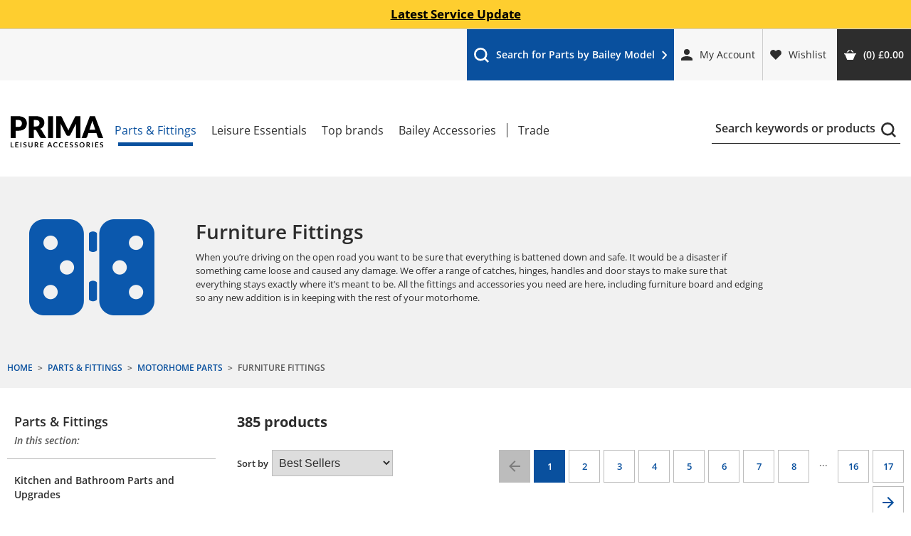

--- FILE ---
content_type: text/css
request_url: https://www.primaleisure.com/css/prima/print-6e69066ba4.css
body_size: 4134
content:
@font-face{font-family:'Open Sans';font-style:normal;font-weight:400;src:url("/fonts/open-sans-v27-latin-regular.eot");src:local(""),url("/fonts/open-sans-v27-latin-regular.eot?#iefix") format("embedded-opentype"),url("/fonts/open-sans-v27-latin-regular.woff2") format("woff2"),url("/fonts/open-sans-v27-latin-regular.woff") format("woff"),url("/fonts/open-sans-v27-latin-regular.ttf") format("truetype"),url("/fonts/open-sans-v27-latin-regular.svg#OpenSans") format("svg");font-display:swap}@font-face{font-family:'Open Sans';font-style:normal;font-weight:700;src:url("/fonts/open-sans-v27-latin-700.eot");src:local(""),url("/fonts/open-sans-v27-latin-700.eot?#iefix") format("embedded-opentype"),url("/fonts/open-sans-v27-latin-700.woff2") format("woff2"),url("/fonts/open-sans-v27-latin-700.woff") format("woff"),url("/fonts/open-sans-v27-latin-700.ttf") format("truetype"),url("/fonts/open-sans-v27-latin-700.svg#OpenSans") format("svg");font-display:swap}@font-face{font-family:'Open Sans';font-style:normal;font-weight:600;src:url("/fonts/open-sans-v27-latin-600.eot");src:local(""),url("/fonts/open-sans-v27-latin-600.eot?#iefix") format("embedded-opentype"),url("/fonts/open-sans-v27-latin-600.woff2") format("woff2"),url("/fonts/open-sans-v27-latin-600.woff") format("woff"),url("/fonts/open-sans-v27-latin-600.ttf") format("truetype"),url("/fonts/open-sans-v27-latin-600.svg#OpenSans") format("svg");font-display:swap}@font-face{font-family:'Open Sans';font-style:normal;font-weight:800;src:url("/fonts/open-sans-v27-latin-800.eot");src:local(""),url("/fonts/open-sans-v27-latin-800.eot?#iefix") format("embedded-opentype"),url("/fonts/open-sans-v27-latin-800.woff2") format("woff2"),url("/fonts/open-sans-v27-latin-800.woff") format("woff"),url("/fonts/open-sans-v27-latin-800.ttf") format("truetype"),url("/fonts/open-sans-v27-latin-800.svg#OpenSans") format("svg");font-display:swap}@font-face{font-family:'Open Sans';font-style:italic;font-weight:600;src:url("/fonts/open-sans-v27-latin-600italic.eot");src:local(""),url("/fonts/open-sans-v27-latin-600italic.eot?#iefix") format("embedded-opentype"),url("/fonts/open-sans-v27-latin-600italic.woff2") format("woff2"),url("/fonts/open-sans-v27-latin-600italic.woff") format("woff"),url("/fonts/open-sans-v27-latin-600italic.ttf") format("truetype"),url("/fonts/open-sans-v27-latin-600italic.svg#OpenSans") format("svg");font-display:swap}@font-face{font-family:'Open Sans';font-style:italic;font-weight:400;src:url("/fonts/open-sans-v34-latin-italic.eot");src:local(""),url("/fonts/open-sans-v34-latin-italic.eot?#iefix") format("embedded-opentype"),url("/fonts/open-sans-v34-latin-italic.woff2") format("woff2"),url("/fonts/open-sans-v34-latin-italic.woff") format("woff"),url("/fonts/open-sans-v34-latin-italic.ttf") format("truetype"),url("/fonts/open-sans-v34-latin-italic.svg#OpenSans") format("svg");font-display:swap}@font-face{font-family:'Open Sans';font-style:normal;font-weight:400;src:url("/fonts/open-sans-v27-latin-regular.eot");src:local(""),url("/fonts/open-sans-v27-latin-regular.eot?#iefix") format("embedded-opentype"),url("/fonts/open-sans-v27-latin-regular.woff2") format("woff2"),url("/fonts/open-sans-v27-latin-regular.woff") format("woff"),url("/fonts/open-sans-v27-latin-regular.ttf") format("truetype"),url("/fonts/open-sans-v27-latin-regular.svg#OpenSans") format("svg");font-display:swap}@font-face{font-family:'Open Sans';font-style:normal;font-weight:700;src:url("/fonts/open-sans-v27-latin-700.eot");src:local(""),url("/fonts/open-sans-v27-latin-700.eot?#iefix") format("embedded-opentype"),url("/fonts/open-sans-v27-latin-700.woff2") format("woff2"),url("/fonts/open-sans-v27-latin-700.woff") format("woff"),url("/fonts/open-sans-v27-latin-700.ttf") format("truetype"),url("/fonts/open-sans-v27-latin-700.svg#OpenSans") format("svg");font-display:swap}@font-face{font-family:'Open Sans';font-style:normal;font-weight:600;src:url("/fonts/open-sans-v27-latin-600.eot");src:local(""),url("/fonts/open-sans-v27-latin-600.eot?#iefix") format("embedded-opentype"),url("/fonts/open-sans-v27-latin-600.woff2") format("woff2"),url("/fonts/open-sans-v27-latin-600.woff") format("woff"),url("/fonts/open-sans-v27-latin-600.ttf") format("truetype"),url("/fonts/open-sans-v27-latin-600.svg#OpenSans") format("svg");font-display:swap}@font-face{font-family:'Open Sans';font-style:normal;font-weight:800;src:url("/fonts/open-sans-v27-latin-800.eot");src:local(""),url("/fonts/open-sans-v27-latin-800.eot?#iefix") format("embedded-opentype"),url("/fonts/open-sans-v27-latin-800.woff2") format("woff2"),url("/fonts/open-sans-v27-latin-800.woff") format("woff"),url("/fonts/open-sans-v27-latin-800.ttf") format("truetype"),url("/fonts/open-sans-v27-latin-800.svg#OpenSans") format("svg");font-display:swap}@font-face{font-family:'Open Sans';font-style:italic;font-weight:600;src:url("/fonts/open-sans-v27-latin-600italic.eot");src:local(""),url("/fonts/open-sans-v27-latin-600italic.eot?#iefix") format("embedded-opentype"),url("/fonts/open-sans-v27-latin-600italic.woff2") format("woff2"),url("/fonts/open-sans-v27-latin-600italic.woff") format("woff"),url("/fonts/open-sans-v27-latin-600italic.ttf") format("truetype"),url("/fonts/open-sans-v27-latin-600italic.svg#OpenSans") format("svg");font-display:swap}@font-face{font-family:'Open Sans';font-style:italic;font-weight:400;src:url("/fonts/open-sans-v34-latin-italic.eot");src:local(""),url("/fonts/open-sans-v34-latin-italic.eot?#iefix") format("embedded-opentype"),url("/fonts/open-sans-v34-latin-italic.woff2") format("woff2"),url("/fonts/open-sans-v34-latin-italic.woff") format("woff"),url("/fonts/open-sans-v34-latin-italic.ttf") format("truetype"),url("/fonts/open-sans-v34-latin-italic.svg#OpenSans") format("svg");font-display:swap}.no-print,.hide,.bx-controls,.bx-clone{display:none !important}.bx-wrapper,.bx-viewport{height:auto !important;width:auto !important}html,body{color:#000;font-family:Helvetica,Arial,Verdana,sans-serif;font-size:14px;line-height:20px;margin:0;padding:0}a{color:#000;text-decoration:none}h1,h2,h3,h4,h5,h6{font-size:20px;font-weight:bold;line-height:26px;margin:0;padding:0 0 10px 0}h3{font-size:18px;line-height:24px}h4{font-size:16px;line-height:22px}h5{font-size:15px;line-height:21px;padding-bottom:5px}h6{font-size:14px;line-height:20px;padding-bottom:5px}p{margin:0;padding:0 0 15px 0}ul,ol{margin:0;padding:0 0 10px 25px}ul li,ol li{margin:0;padding:0 0 5px 0}ul ul,ul ol,ol ul,ol ol{margin-bottom:-5px;padding:5px 0 0 25px}ul{list-style:disc}ol ol{list-style:lower-alpha}ol ol ol{list-style:lower-roman}dl{margin:0;padding:0 0 10px 0}dl dt{font-weight:bold;margin:0;padding:0 0 5px 0}dl dd{margin:0;padding:0 0 5px 0}img{display:block;height:auto;margin:0 auto 15px auto;padding:0;width:auto;max-width:100%}p img{margin-bottom:0}blockquote{border-left:2px solid #6d6d6d;font-size:16px;line-height:22px;margin:0 0 10px 0;padding:10px}blockquote p{margin:0;padding:0 0 5px 0}blockquote .quote-author{color:#6d6d6d;font-size:12px;line-height:18px}hr{display:none}table{border:0;border-collapse:collapse;font-size:13px;line-height:19px;margin:0 0 15px 0;padding:0;width:100%}table th,table td{margin:0;padding:5px}table tbody th,table tbody td{border-top:1px solid #BCBCBC}html,body{margin:0;padding:0;text-align:center}body{font-family:"Open Sans",Helvetica,Arial,Verdana,sans-serif;font-size:14px;line-height:20px;margin:0 auto;padding:0;text-align:left;max-width:960px}h1,h2,h3,h4,h5,h6{font-size:20px;font-weight:700;line-height:26px;margin:0;padding:0 0 15px 0}h3{font-size:18px;line-height:24px;padding-bottom:10px}h4{font-size:17px;line-height:23px;padding-bottom:10px}h5,h6{font-size:14px;line-height:20px;padding-bottom:5px}hr{display:none}strong,b{font-weight:600}.l-header{border-bottom:1px solid #BCBCBC;margin:0 0 15px 0;overflow:hidden;padding:0 0 15px 0}.l-header__logo{float:left;margin:0;padding:0 15px 0 0;width:180px}.l-header__bailey{color:#6d6d6d;float:right;font-size:17px;line-height:23px;margin:0;padding:10px 0}.l-content{margin:0;padding:15px 0}.l-content__title{margin:0;padding:0 0 20px 0}.l-content__title__primary{font-size:24px;line-height:30px;margin:0;padding:0}.l-content__summary{font-size:17px;line-height:23px}.l-contact{border-top:1px solid #BCBCBC;margin:15px 0 0 0;padding:15px 0 0 0;text-align:center}.l-contact__menu{font-size:0;line-height:0;list-style:none;margin:0;padding:0}.l-contact__menu__item{-moz-box-sizing:border-box;-webkit-box-sizing:border-box;box-sizing:border-box;display:inline-block;font-size:14px;line-height:20px;list-style:none;margin:0;padding:5px 10px}.print-grid{font-size:0;line-height:0;margin:-10px 0 0 -10px;padding:0 0 15px 0}.print-grid__col{-moz-box-sizing:border-box;-webkit-box-sizing:border-box;box-sizing:border-box;display:inline-block;font-size:14px;line-height:20px;margin:0;padding:10px 0 15px 10px;vertical-align:top;width:100%}.print-grid__col--2{width:50%}.print-grid__col--3{width:33.3333%}.print-grid__col--4{width:25%}.print-grid__col--5{width:20%}.m-banner{background:none !important;margin:0;padding:0 0 15px 0}.m-banner__menu{list-style:none;margin:0;padding:0}.m-banner__menu__item{float:none !important;list-style:none;margin:0;padding:0;position:static !important;width:auto !important}.m-usp{border-bottom:1px solid #BCBCBC;margin:0 0 15px 0;padding:0 0 15px 0}.m-usp__menu{font-size:0;line-height:0;list-style:none;margin:-1px 0 0 -1px;padding:0}.m-usp__menu__item{-moz-box-sizing:border-box;-webkit-box-sizing:border-box;box-sizing:border-box;color:#6d6d6d;display:inline-block;font-size:12px;line-height:18px;list-style:none;margin:0;padding:1px 0 0 1px;text-align:center;vertical-align:top;width:33.3333%}.m-usp__menu__item__line-1{display:block}.m-banded-block{background:none !important}.m-section-block{margin:0;padding:0}.m-section-block__title{margin:0;padding:0 0 15px 0;text-align:center}.m-section-block__content{margin:0;padding:0;text-align:left}.m-header{border-bottom:1px solid #BCBCBC;margin:0 0 15px 0;padding:0 0 15px 0}.m-header__image{float:left;margin:0;padding:0 15px 0 0;max-width:120px}.m-header__content{margin:0;overflow:hidden;padding:0}.m-header__title{color:#2D2D2D;font-size:24px;font-weight:400;line-height:30px;margin:0;padding:0 0 10px 0}.m-category-product{margin:0 auto;padding:0;text-align:left;max-width:580px}.m-category-product__image{margin:0;padding:0 0 10px 0}.m-category-product__image__image{display:block;margin:0;padding:0}.m-category-product__image__flag{display:none}.m-category-product__content{min-height:70px;height:auto !important;height:70px;margin:0;padding:0 0 10px 0}.m-category-product__title{font-size:14px;font-weight:600;line-height:20px;margin:0;padding:0}.m-category-product__price{font-size:19px;font-weight:700;line-height:25px;margin:0;padding:0}.m-category-product__price__list{color:#09509E;margin:0;padding:0}.m-category-product__price__list--sale{color:#c10000}.m-category-product__price__other{color:#6d6d6d;font-size:12px;font-weight:400;line-height:18px;margin:0;padding:0}.m-category-product__price__other--consumer{display:block}.m-product{min-height:420px;height:auto !important;height:420px;margin:0;padding:0 0 0 50%;position:relative;z-index:1}.m-product__gallery{left:0;margin:0 auto;padding:0;position:absolute;top:0;max-width:48%;z-index:1}.m-product__gallery__menu{margin:0;padding:0}.m-product__gallery__menu__item{display:none;margin:0;padding:0;position:static !important;width:auto !important;z-index:1}.m-product__gallery__menu__item:first-child{display:block}.m-product__gallery__menu__image{display:block;margin:0;padding:0;position:relative;z-index:1}.m-product__gallery__menu__zoom{display:none}.m-product__cost{margin:0;padding:0}.m-product__section__title{font-size:16px;line-height:22px}.m-product__spec__table table{border-collapse:collapse;margin:0;padding:0}.m-product__spec__table table tbody tr th,.m-product__spec__table table tbody tr td{border:0;border-bottom:1px solid #BCBCBC;border-top:1px solid #BCBCBC;padding:10px;text-align:left;vertical-align:top}.m-product__spec__table table tbody tr th{color:#6d6d6d;font-weight:400;width:150px}.m-history{margin:0 auto;padding:0}.m-history__timeline{display:none}.m-history__menu{font-size:0;line-height:0;list-style:none;margin:-15px 0 0 -15px;padding:0}.m-history__menu__item{-moz-box-sizing:border-box;-webkit-box-sizing:border-box;box-sizing:border-box;display:inline-block !important;float:none !important;font-size:14px;line-height:20px;list-style:none;margin:0;padding:15px 0 15px 15px;position:static !important;vertical-align:top;width:50% !important}.m-history-event{margin:0;padding:0}.m-history-event__title{color:#2D2D2D;font-size:19px;font-weight:600;line-height:25px;margin:0;padding:0 0 10px 0}.m-blog-category{margin:0;padding:0 0 15px 0}.m-blog-category__menu{list-style:none;margin:0;padding:0}.m-blog-category__menu__item{border-top:1px solid #BCBCBC;list-style:none;margin:15px 0 0 0;padding:15px 0 0 0}.m-blog-category__menu__item:first-child{border-top:0;margin-top:0;padding-top:0}.m-blog-category__post{margin:0;padding:0}.m-blog-category__post__picture{float:left;margin:0;padding:0 15px 0 0;max-width:120px}.m-blog-category__post__picture__image{display:block;margin:0;padding:0}.m-blog-category__post__content{margin:0;overflow:hidden;padding:0}.m-blog-category__post__title{font-size:17px;font-weight:600;line-height:23px;margin:0;padding:0 0 10px 0}.m-blog-category__post__meta{font-size:0;line-height:0;list-style:none;margin:0;padding:5px 0 0 0}.m-blog-category__post__meta__item{border-right:1px solid #BCBCBC;-moz-box-sizing:border-box;-webkit-box-sizing:border-box;box-sizing:border-box;color:#6d6d6d;display:inline-block;font-size:12px;line-height:16px;margin:0 10px 0 0;padding:0 10px 0 0;vertical-align:top}.m-blog-category__post__meta__item:last-child{border-right:0;margin-right:0;padding-right:0}.m-blog-post{margin:0;padding:0 0 15px 0}.m-blog-post__meta{font-size:0;line-height:0;list-style:none;margin:-10px 0 0 0;padding:0 0 20px 0}.m-blog-post__meta__item{border-right:1px solid #BCBCBC;-moz-box-sizing:border-box;-webkit-box-sizing:border-box;box-sizing:border-box;color:#6d6d6d;display:inline-block;font-size:12px;line-height:16px;margin:0 10px 0 0;padding:0 10px 0 0;vertical-align:top}.m-blog-post__meta__item:last-child{border-right:0;margin-right:0;padding-right:0}.m-blog-post__image{margin:0;padding:0 0 20px 0}.m-blog-post__image__image{margin:0;padding:0}.m-contact-details{margin:0;padding:0 0 15px 0}.m-contact-details__inner{font-size:0;line-height:0;margin:-15px 0 0 -15px;padding:0}.m-contact-details__group{-moz-box-sizing:border-box;-webkit-box-sizing:border-box;box-sizing:border-box;display:inline-block;font-size:14px;line-height:20px;margin:0;padding:15px 0 15px 15px;vertical-align:top;width:50%}.m-contact-details__address{margin:0;padding:0}.m-contact-details__hours{font-size:0;line-height:0;margin:-5px 0 0 -5px;padding:0}.m-contact-details__hours__title,.m-contact-details__hours__data{font-size:14px;line-height:20px;margin:0;padding:5px 0 0 5px}.m-contact-details__hours__title{clear:both;float:left;width:90px}.m-contact-details__hours__title:after{content:":"}.m-contact-details__item{margin:0;padding:5px 0 0 0}.m-contact-details__item b{display:inline-block;padding-right:5px;width:90px}.m-contact-details__item:first-child{padding-top:0}.m-basket{margin:0;padding:0 0 15px 0}.m-basket__table table{margin:0;padding:0}.m-basket__table table th,.m-basket__table table td{margin:0;padding:10px}.m-basket__table table tbody tr th,.m-basket__table table tbody tr td{font-weight:normal}.m-basket__table table tbody tr th .details,.m-basket__table table tbody tr td .details{margin:0;padding:0}.m-basket__table table tbody tr th .details__title,.m-basket__table table tbody tr td .details__title{font-size:14px;line-height:20px;margin:0;padding:0}.m-basket__table table tbody tr th .details__info,.m-basket__table table tbody tr td .details__info{color:#6d6d6d;font-size:12px;line-height:18px;list-style:none;margin:0;padding:5px 0 0 0}.m-basket__table table tbody tr th .details__info__item,.m-basket__table table tbody tr td .details__info__item{list-style:none;margin:0;padding:0}.m-basket__table table tbody tr th .details__info__item b,.m-basket__table table tbody tr td .details__info__item b{font-weight:400}.m-basket__table table tbody tr th.price,.m-basket__table table tbody tr th.quantity,.m-basket__table table tbody tr th.total,.m-basket__table table tbody tr td.price,.m-basket__table table tbody tr td.quantity,.m-basket__table table tbody tr td.total{width:100px}.m-basket__table table tbody tr.discount th,.m-basket__table table tbody tr.discount td{background:#f1f1f1;border-bottom:1px solid #BCBCBC;border-top:1px solid #BCBCBC;font-size:13px;font-style:italic;line-height:19px;margin:0;padding:10px}.m-basket__table__offer{background:#f1f1f1;border-bottom:1px solid #BCBCBC;border-top:1px solid #BCBCBC;font-size:13px;font-style:italic;line-height:19px;margin:5px 0 0 0;padding:10px}.m-basket__table__offer__inner{margin:0;padding:0}.m-basket__totals{margin:0;padding:0}.m-basket__totals__table{float:right;margin:0;padding:0;max-width:50%}.m-basket__totals__table th,.m-basket__totals__table td{border:0;margin:0;padding:10px 10px 0 10px;width:100px}.m-basket__totals__addresses{clear:both;margin:0;padding:15px 0 0 0}.m-order-summary{margin:0;padding:0 0 15px 0}.m-order-summary__details{background:#f1f1f1;border:1px solid #BCBCBC;margin:0 0 15px 0;padding:0}.m-order-summary__details__inner{font-size:0;line-height:0;margin:-15px 0 0 -15px;padding:15px}.m-order-summary__details__group{-moz-box-sizing:border-box;-webkit-box-sizing:border-box;box-sizing:border-box;display:inline-block;font-size:12px;line-height:18px;margin:0;padding:15px 0 0 15px;vertical-align:top;width:25%}.m-order-summary__details__group__title{font-size:12px;font-weight:600;line-height:18px;margin:0;padding:0}.m-order-summary__details__group__value{margin:0;padding:0}.m-checkout-group{margin:0;padding:0}.m-checkout-group__title{font-size:14px;font-weight:600;line-height:20px;margin:0;padding:0 0 5px 0}.m-checkout-group__address{font-size:13px;line-height:19px;margin:0;padding:0}.m-tabs__tab{border:1px solid #BCBCBC;display:block !important;margin:0 0 15px 0;padding:15px}@font-face{font-family:'Open Sans';font-style:normal;font-weight:400;src:url("/fonts/open-sans-v27-latin-regular.eot");src:local(""),url("/fonts/open-sans-v27-latin-regular.eot?#iefix") format("embedded-opentype"),url("/fonts/open-sans-v27-latin-regular.woff2") format("woff2"),url("/fonts/open-sans-v27-latin-regular.woff") format("woff"),url("/fonts/open-sans-v27-latin-regular.ttf") format("truetype"),url("/fonts/open-sans-v27-latin-regular.svg#OpenSans") format("svg");font-display:swap}@font-face{font-family:'Open Sans';font-style:normal;font-weight:700;src:url("/fonts/open-sans-v27-latin-700.eot");src:local(""),url("/fonts/open-sans-v27-latin-700.eot?#iefix") format("embedded-opentype"),url("/fonts/open-sans-v27-latin-700.woff2") format("woff2"),url("/fonts/open-sans-v27-latin-700.woff") format("woff"),url("/fonts/open-sans-v27-latin-700.ttf") format("truetype"),url("/fonts/open-sans-v27-latin-700.svg#OpenSans") format("svg");font-display:swap}@font-face{font-family:'Open Sans';font-style:normal;font-weight:600;src:url("/fonts/open-sans-v27-latin-600.eot");src:local(""),url("/fonts/open-sans-v27-latin-600.eot?#iefix") format("embedded-opentype"),url("/fonts/open-sans-v27-latin-600.woff2") format("woff2"),url("/fonts/open-sans-v27-latin-600.woff") format("woff"),url("/fonts/open-sans-v27-latin-600.ttf") format("truetype"),url("/fonts/open-sans-v27-latin-600.svg#OpenSans") format("svg");font-display:swap}@font-face{font-family:'Open Sans';font-style:normal;font-weight:800;src:url("/fonts/open-sans-v27-latin-800.eot");src:local(""),url("/fonts/open-sans-v27-latin-800.eot?#iefix") format("embedded-opentype"),url("/fonts/open-sans-v27-latin-800.woff2") format("woff2"),url("/fonts/open-sans-v27-latin-800.woff") format("woff"),url("/fonts/open-sans-v27-latin-800.ttf") format("truetype"),url("/fonts/open-sans-v27-latin-800.svg#OpenSans") format("svg");font-display:swap}@font-face{font-family:'Open Sans';font-style:italic;font-weight:600;src:url("/fonts/open-sans-v27-latin-600italic.eot");src:local(""),url("/fonts/open-sans-v27-latin-600italic.eot?#iefix") format("embedded-opentype"),url("/fonts/open-sans-v27-latin-600italic.woff2") format("woff2"),url("/fonts/open-sans-v27-latin-600italic.woff") format("woff"),url("/fonts/open-sans-v27-latin-600italic.ttf") format("truetype"),url("/fonts/open-sans-v27-latin-600italic.svg#OpenSans") format("svg");font-display:swap}@font-face{font-family:'Open Sans';font-style:italic;font-weight:400;src:url("/fonts/open-sans-v34-latin-italic.eot");src:local(""),url("/fonts/open-sans-v34-latin-italic.eot?#iefix") format("embedded-opentype"),url("/fonts/open-sans-v34-latin-italic.woff2") format("woff2"),url("/fonts/open-sans-v34-latin-italic.woff") format("woff"),url("/fonts/open-sans-v34-latin-italic.ttf") format("truetype"),url("/fonts/open-sans-v34-latin-italic.svg#OpenSans") format("svg");font-display:swap}.clearfix:after,.form-wrapper:after,.form-row:after,.form-action:after,.cms:after{clear:both;content:"";display:block;font-size:0;height:0;visibility:hidden}* html .clearfix,* html .form-wrapper,* html .form-row,* html .form-action,* html .cms{height:1%}

/*# sourceMappingURL=print.css.map */


--- FILE ---
content_type: application/javascript
request_url: https://www.primaleisure.com/js/prima/plugins-b96e89a3c5.min.js
body_size: 25346
content:
function setCookie(t,e,n){var i=new Date;i.setDate(i.getDate()+n),e=escape(e)+(null===n?"":";  expires="+i.toUTCString()+";path=/"),document.cookie=t+"="+e}function getCookie(t){var e=document.cookie,n=e.indexOf(" "+t+"=");return e=-1==(n=-1===n?e.indexOf(t+"="):n)?null:(n=e.indexOf("=",n)+1,-1==(t=e.indexOf(";",n))&&(t=e.length),unescape(e.substring(n,t)))}function unsetCookie(t){getCookie(t)&&(document.cookie=t+"=; expires=Thu, 01 Jan 1970 00:00:01 GMT;path=/")}var event,Hogan={},defaultRangeValidator=(!function(t){function u(t,e,n){var i;return e&&"object"==typeof e&&(void 0!==e[t]?i=e[t]:n&&e.get&&"function"==typeof e.get&&(i=e.get(t))),i}function a(t){return String(null==t?"":t)}t.Template=function(t,e,n,i){this.r=(t=t||{}).code||this.r,this.c=n,this.options=i||{},this.text=e||"",this.partials=t.partials||{},this.subs=t.subs||{},this.buf=""},t.Template.prototype={r:function(){return""},v:function(t){return t=a(t),o.test(t)?t.replace(e,"&amp;").replace(n,"&lt;").replace(i,"&gt;").replace(s,"&#39;").replace(r,"&quot;"):t},t:a,render:function(t,e,n){return this.ri([t],e||{},n)},ri:function(t,e,n){return this.r(t,e,n)},ep:function(t,e){var n=this.partials[t],i=e[n.name];if(n.instance&&n.base==i)return n.instance;if("string"==typeof i){if(!this.c)throw new Error("No compiler available.");i=this.c.compile(i,this.options)}if(!i)return null;if(this.partials[t].base=i,n.subs){for(key in e.stackText||(e.stackText={}),n.subs)e.stackText[key]||(e.stackText[key]=void 0!==this.activeSub&&e.stackText[this.activeSub]?e.stackText[this.activeSub]:this.text);i=function(t,e,n,i,s,r){function a(){}function o(){}o.prototype=(a.prototype=t).subs;var l,d=new a;for(l in d.subs=new o,d.subsText={},d.buf="",d.stackSubs=i=i||{},d.subsText=r,e)i[l]||(i[l]=e[l]);for(l in i)d.subs[l]=i[l];for(l in d.stackPartials=s=s||{},n)s[l]||(s[l]=n[l]);for(l in s)d.partials[l]=s[l];return d}(i,n.subs,n.partials,this.stackSubs,this.stackPartials,e.stackText)}return this.partials[t].instance=i},rp:function(t,e,n,i){t=this.ep(t,n);return t?t.ri(e,n,i):""},rs:function(t,e,n){var i=t[t.length-1];if(c(i))for(var s=0;s<i.length;s++)t.push(i[s]),n(t,e,this),t.pop();else n(t,e,this)},s:function(t,e,n,i,s,r,a){return(!c(t)||0!==t.length)&&(n=!!(t="function"==typeof t?this.ms(t,e,n,i,s,r,a):t),!i&&n&&e&&e.push("object"==typeof t?t:e[e.length-1]),n)},d:function(t,e,n,i){var s,r=t.split("."),a=this.f(r[0],e,n,i),o=this.options.modelGet,l=null;if("."===t&&c(e[e.length-2]))a=e[e.length-1];else for(var d=1;d<r.length;d++)a=void 0!==(s=u(r[d],a,o))?(l=a,s):"";return!(i&&!a)&&(i||"function"!=typeof a||(e.push(l),a=this.mv(a,e,n),e.pop()),a)},f:function(t,e,n,i){for(var s=!1,r=!1,a=this.options.modelGet,o=e.length-1;0<=o;o--)if(void 0!==(s=u(t,e[o],a))){r=!0;break}return r?s=i||"function"!=typeof s?s:this.mv(s,e,n):!i&&""},ls:function(t,e,n,i,s){var r=this.options.delimiters;return this.options.delimiters=s,this.b(this.ct(a(t.call(e,i)),e,n)),this.options.delimiters=r,!1},ct:function(t,e,n){if(this.options.disableLambda)throw new Error("Lambda features disabled.");return this.c.compile(t,this.options).render(e,n)},b:function(t){this.buf+=t},fl:function(){var t=this.buf;return this.buf="",t},ms:function(t,e,n,i,s,r,a){e=e[e.length-1],t=t.call(e);return"function"==typeof t?!!i||(i=this.activeSub&&this.subsText&&this.subsText[this.activeSub]?this.subsText[this.activeSub]:this.text,this.ls(t,e,n,i.substring(s,r),a)):t},mv:function(t,e,n){e=e[e.length-1],t=t.call(e);return"function"==typeof t?this.ct(a(t.call(e)),e,n):t},sub:function(t,e,n,i){var s=this.subs[t];s&&(this.activeSub=t,s(e,n,this,i),this.activeSub=!1)}};var e=/&/g,n=/</g,i=/>/g,s=/\'/g,r=/\"/g,o=/[&<>\"\']/,c=Array.isArray||function(t){return"[object Array]"===Object.prototype.toString.call(t)}}("undefined"!=typeof exports?exports:Hogan),function(b){function F(t){return t.trim?t.trim():t.replace(/^\s*|\s*$/g,"")}function y(t,e,n){if(e.charAt(n)==t.charAt(0)){for(var i=1,s=t.length;i<s;i++)if(e.charAt(n+i)!=t.charAt(i))return;return 1}}function l(t,e,n,i){for(var s=[],r=null,a=null,o=n[n.length-1];0<t.length;){if(a=t.shift(),o&&"<"==o.tag&&!(a.tag in p))throw new Error("Illegal content in < super tag.");if(b.tags[a.tag]<=b.tags.$||function(t,e){for(var n=0,i=e.length;n<i;n++)if(e[n].o==t.n)return t.tag="#",1}(a,i))n.push(a),a.nodes=l(t,a.tag,n,i);else{if("/"==a.tag){if(0===n.length)throw new Error("Closing tag without opener: /"+a.n);if(r=n.pop(),a.n==r.n||function(t,e,n){for(var i=0,s=n.length;i<s;i++)if(n[i].c==t&&n[i].o==e)return 1}(a.n,r.n,i))return r.end=a.i,s;throw new Error("Nesting error: "+r.n+" vs. "+a.n)}"\n"==a.tag&&(a.last=0==t.length||"\n"==t[0].tag)}s.push(a)}if(0<n.length)throw new Error("missing closing tag: "+n.pop().n);return s}function i(t){var e,n=[];for(e in t.partials)n.push('"'+s(e)+'":{name:"'+s(t.partials[e].name)+'", '+i(t.partials[e])+"}");return"partials: {"+n.join(",")+"}, subs: "+function(t){var e,n=[];for(e in t)n.push('"'+s(e)+'": function(c,p,t,i) {'+t[e]+"}");return"{ "+n.join(",")+" }"}(t.subs)}function s(t){return t.replace(u,"\\\\").replace(e,'\\"').replace(o,"\\n").replace(d,"\\r").replace(c,"\\u2028").replace(h,"\\u2029")}function n(t){return~t.indexOf(".")?"d":"f"}function r(t,e){var n="<"+(e.prefix||"")+t.n+g++;return e.partials[n]={name:t.n,partials:{}},e.code+='t.b(t.rp("'+s(n)+'",c,p,"'+(t.indent||"")+'"));',n}function t(t,e){e.code+="t.b(t.t(t."+n(t.n)+'("'+s(t.n)+'",c,p,0)));'}function a(t){return"t.b("+t+");"}var w=/\S/,e=/\"/g,o=/\n/g,d=/\r/g,u=/\\/g,c=/\u2028/,h=/\u2029/,p=(b.tags={"#":1,"^":2,"<":3,$:4,"/":5,"!":6,">":7,"=":8,_v:9,"{":10,"&":11,_t:12},b.scan=function(t,e){function s(){0<h.length&&(p.push({tag:"_t",text:new String(h)}),h="")}function n(t,e){if(s(),t&&function(){for(var t=!0,e=m;e<p.length;e++)if(!(t=b.tags[p[e].tag]<b.tags._v||"_t"==p[e].tag&&null===p[e].text.match(w)))return;return t}())for(var n,i=m;i<p.length;i++)p[i].text&&((n=p[i+1])&&">"==n.tag&&(n.indent=p[i].text.toString()),p.splice(i,1));else e||p.push({tag:"\n"});g=!1,m=p.length}var i,r,a,o,l,d=t.length,u=0,c=null,h="",p=[],g=!1,f=0,m=0,v="{{",x="}}";for(e&&(e=e.split(" "),v=e[0],x=e[1]),f=0;f<d;f++)0==u?y(v,t,f)?(--f,s(),u=1):"\n"==t.charAt(f)?n(g):h+=t.charAt(f):1==u?(f+=v.length-1,u="="==(c=(i=b.tags[t.charAt(f+1)])?t.charAt(f+1):"_v")?(a=f,l=o=void 0,o="="+x,l=(r=t).indexOf(o,a),r=F(r.substring(r.indexOf("=",a)+1,l)).split(" "),v=r[0],x=r[r.length-1],f=l+o.length-1,0):(i&&f++,2),g=f):y(x,t,f)?(p.push({tag:c,n:F(h),otag:v,ctag:x,i:"/"==c?g-v.length:f+x.length}),h="",f+=x.length-1,u=0,"{"==c&&("}}"==x?f++:"}"===(a=p[p.length-1]).n.substr(a.n.length-1)&&(a.n=a.n.substring(0,a.n.length-1)))):h+=t.charAt(f);return n(g,!0),p},{_t:!0,"\n":!0,$:!0,"/":!0}),g=(b.stringify=function(t){return"{code: function (c,p,i) { "+b.wrapMain(t.code)+" },"+i(t)+"}"},0);b.generate=function(t,e,n){g=0;var i={code:"",subs:{},partials:{}};return b.walk(t,i),n.asString?this.stringify(i,e,n):this.makeTemplate(i,e,n)},b.wrapMain=function(t){return'var t=this;t.b(i=i||"");'+t+"return t.fl();"},b.template=b.Template,b.makeTemplate=function(t,e,n){var i=this.makePartials(t);return i.code=new Function("c","p","i",this.wrapMain(t.code)),new this.template(i,e,this,n)},b.makePartials=function(t){var e,n={subs:{},partials:t.partials,name:t.name};for(e in n.partials)n.partials[e]=this.makePartials(n.partials[e]);for(e in t.subs)n.subs[e]=new Function("c","p","t","i",t.subs[e]);return n},b.codegen={"#":function(t,e){e.code+="if(t.s(t."+n(t.n)+'("'+s(t.n)+'",c,p,1),c,p,0,'+t.i+","+t.end+',"'+t.otag+" "+t.ctag+'")){t.rs(c,p,function(c,p,t){',b.walk(t.nodes,e),e.code+="});c.pop();}"},"^":function(t,e){e.code+="if(!t.s(t."+n(t.n)+'("'+s(t.n)+'",c,p,1),c,p,1,0,0,"")){',b.walk(t.nodes,e),e.code+="};"},">":r,"<":function(t,e){var n={partials:{},code:"",subs:{},inPartial:!0},t=(b.walk(t.nodes,n),e.partials[r(t,e)]);t.subs=n.subs,t.partials=n.partials},$:function(t,e){var n={subs:{},code:"",partials:e.partials,prefix:t.n};b.walk(t.nodes,n),e.subs[t.n]=n.code,e.inPartial||(e.code+='t.sub("'+s(t.n)+'",c,p,i);')},"\n":function(t,e){e.code+=a('"\\n"'+(t.last?"":" + i"))},_v:function(t,e){e.code+="t.b(t.v(t."+n(t.n)+'("'+s(t.n)+'",c,p,0)));'},_t:function(t,e){e.code+=a('"'+s(t.text)+'"')},"{":t,"&":t},b.walk=function(t,e){for(var n,i=0,s=t.length;i<s;i++)(n=b.codegen[t[i].tag])&&n(t[i],e);return e},b.parse=function(t,e,n){return l(t,0,[],(n=n||{}).sectionTags||[])},b.cache={},b.cacheKey=function(t,e){return[t,!!e.asString,!!e.disableLambda,e.delimiters,!!e.modelGet].join("||")},b.compile=function(t,e){var n=b.cacheKey(t,e=e||{}),i=this.cache[n];if(i){var s,r=i.partials;for(s in r)delete r[s].instance;return i}return i=this.generate(this.parse(this.scan(t,e.delimiters),t,e),t,e),this.cache[n]=i}}("undefined"!=typeof exports?exports:Hogan),jQuery.fn.inputFilter=function(t){return this.on("input keydown keyup mousedown mouseup select contextmenu drop",function(){t(this.value)?(this.oldValue=this.value,this.oldSelectionStart=this.selectionStart,this.oldSelectionEnd=this.selectionEnd):this.hasOwnProperty("oldValue")&&(this.value=this.oldValue,this.setSelectionRange(this.oldSelectionStart,this.oldSelectionEnd))})},!function(H){var _={mode:"horizontal",slideSelector:"",infiniteLoop:!0,hideControlOnEnd:!1,speed:500,easing:null,slideMargin:0,startSlide:0,randomStart:!1,captions:!1,ticker:!1,tickerHover:!1,adaptiveHeight:!1,adaptiveHeightSpeed:500,video:!1,useCSS:!0,preloadImages:"visible",responsive:!0,slideZIndex:50,wrapperClass:"bx-wrapper",touchEnabled:!0,swipeThreshold:50,oneToOneTouch:!0,preventDefaultSwipeX:!0,preventDefaultSwipeY:!1,pager:!0,pagerType:"full",pagerShortSeparator:" / ",pagerSelector:null,buildPager:null,pagerCustom:null,controls:!0,nextText:"Next",prevText:"Prev",nextSelector:null,prevSelector:null,autoControls:!1,startText:"Start",stopText:"Stop",autoControlsCombine:!1,autoControlsSelector:null,auto:!1,pause:4e3,autoStart:!0,autoDirection:"next",autoHover:!1,autoDelay:0,autoSlideForOnePage:!1,minSlides:1,maxSlides:1,moveSlides:0,slideWidth:0,onSliderLoad:function(){},onSlideBefore:function(){},onSlideAfter:function(){},onSlideNext:function(){},onSlidePrev:function(){},onSliderResize:function(){}};H.fn.bxSlider=function(e){var a,o,n,s,r,t,l,d,u,c,h,p,g,f,m,v,x,b,F,y,w,S,E,C,k,T,D,L,A,P,M,N,q,O,j,z,R,I;return 0!=this.length&&(1<this.length?this.each(function(){H(this).bxSlider(e)}):(a={},o=this,n=H(window).width(),s=H(window).height(),r=function(){a.settings=H.extend({},_,e),a.settings.slideWidth=parseInt(a.settings.slideWidth),a.children=o.children(a.settings.slideSelector),a.children.length<a.settings.minSlides&&(a.settings.minSlides=a.children.length),a.children.length<a.settings.maxSlides&&(a.settings.maxSlides=a.children.length),a.settings.randomStart&&(a.settings.startSlide=Math.floor(Math.random()*a.children.length)),a.active={index:a.settings.startSlide},a.carousel=1<a.settings.minSlides||1<a.settings.maxSlides,a.carousel&&(a.settings.preloadImages="all"),a.minThreshold=a.settings.minSlides*a.settings.slideWidth+(a.settings.minSlides-1)*a.settings.slideMargin,a.maxThreshold=a.settings.maxSlides*a.settings.slideWidth+(a.settings.maxSlides-1)*a.settings.slideMargin,a.working=!1,a.controls={},a.interval=null,a.animProp="vertical"==a.settings.mode?"top":"left",a.usingCSS=a.settings.useCSS&&"fade"!=a.settings.mode&&function(){var t,e=document.createElement("div"),n=["WebkitPerspective","MozPerspective","OPerspective","msPerspective"];for(t in n)if(void 0!==e.style[n[t]])return a.cssPrefix=n[t].replace("Perspective","").toLowerCase(),a.animProp="-"+a.cssPrefix+"-transform",!0;return!1}(),"vertical"==a.settings.mode&&(a.settings.maxSlides=a.settings.minSlides),o.data("origStyle",o.attr("style")),o.children(a.settings.slideSelector).each(function(){H(this).data("origStyle",H(this).attr("style"))}),t()},t=function(){var t;o.wrap('<div class="'+a.settings.wrapperClass+'"><div class="bx-viewport"></div></div>'),a.viewport=o.parent(),a.loader=H('<div class="bx-loading" />'),a.viewport.prepend(a.loader),o.css({width:"horizontal"==a.settings.mode?100*a.children.length+215+"%":"auto",position:"relative"}),a.usingCSS&&a.settings.easing?o.css("-"+a.cssPrefix+"-transition-timing-function",a.settings.easing):a.settings.easing||(a.settings.easing="swing"),p(),a.viewport.css({width:"100%",overflow:"hidden",position:"relative"}),a.viewport.parent().css({maxWidth:c()}),a.settings.pager||a.viewport.parent().css({margin:"0 auto 0px"}),a.children.css({float:"horizontal"==a.settings.mode?"left":"none",listStyle:"none",position:"relative"}),a.children.css("width",h()),"horizontal"==a.settings.mode&&0<a.settings.slideMargin&&a.children.css("marginRight",a.settings.slideMargin),"vertical"==a.settings.mode&&0<a.settings.slideMargin&&a.children.css("marginBottom",a.settings.slideMargin),"fade"==a.settings.mode&&(a.children.css({position:"absolute",zIndex:0,display:"none"}),a.children.eq(a.settings.startSlide).css({zIndex:a.settings.slideZIndex,display:"block"})),a.controls.el=H('<div class="bx-controls" />'),a.settings.captions&&w(),a.active.last=a.settings.startSlide==g()-1,a.settings.video&&o.fitVids(),t=a.children.eq(a.settings.startSlide),"all"==a.settings.preloadImages&&(t=a.children),a.settings.ticker?a.settings.pager=!1:(a.settings.pager&&b(),a.settings.controls&&F(),a.settings.auto&&a.settings.autoControls&&y(),(a.settings.controls||a.settings.autoControls||a.settings.pager)&&a.viewport.after(a.controls.el)),l(t,d)},l=function(t,e){var n,i=t.find("img, iframe").length;0==i?e():(n=0,t.find("img, iframe").each(function(){H(this).one("load",function(){++n==i&&e()}).each(function(){this.complete&&H(this).load()})}))},d=function(){var t,e;a.settings.infiniteLoop&&"fade"!=a.settings.mode&&!a.settings.ticker&&(e="vertical"==a.settings.mode?a.settings.minSlides:a.settings.maxSlides,t=a.children.slice(0,e).clone().addClass("bx-clone"),e=a.children.slice(-e).clone().addClass("bx-clone"),o.append(t).prepend(e)),a.loader.remove(),m(),"vertical"==a.settings.mode&&(a.settings.adaptiveHeight=!0),a.viewport.height(u()),o.redrawSlider(),a.settings.onSliderLoad(a.active.index),a.initialized=!0,a.settings.responsive&&H(window).bind("resize",I),a.settings.auto&&a.settings.autoStart&&(1<g()||a.settings.autoSlideForOnePage)&&M(),a.settings.ticker&&N(),a.settings.pager&&D(a.settings.startSlide),a.settings.controls&&P(),a.settings.touchEnabled&&!a.settings.ticker&&O()},u=function(){var t,e=0,n=H();if("vertical"==a.settings.mode||a.settings.adaptiveHeight)if(a.carousel)for(t=1==a.settings.moveSlides?a.active.index:a.active.index*f(),n=a.children.eq(t),i=1;i<=a.settings.maxSlides-1;i++)n=t+i>=a.children.length?n.add(a.children.eq(i-1)):n.add(a.children.eq(t+i));else n=a.children.eq(a.active.index);else n=a.children;return"vertical"==a.settings.mode?(n.each(function(){e+=H(this).outerHeight()}),0<a.settings.slideMargin&&(e+=a.settings.slideMargin*(a.settings.minSlides-1))):e=Math.max.apply(Math,n.map(function(){return H(this).outerHeight(!1)}).get()),"border-box"==a.viewport.css("box-sizing")?e+=parseFloat(a.viewport.css("padding-top"))+parseFloat(a.viewport.css("padding-bottom"))+parseFloat(a.viewport.css("border-top-width"))+parseFloat(a.viewport.css("border-bottom-width")):"padding-box"==a.viewport.css("box-sizing")&&(e+=parseFloat(a.viewport.css("padding-top"))+parseFloat(a.viewport.css("padding-bottom"))),e},c=function(){var t="100%";return t=0<a.settings.slideWidth?"horizontal"==a.settings.mode?a.settings.maxSlides*a.settings.slideWidth+(a.settings.maxSlides-1)*a.settings.slideMargin:a.settings.slideWidth:t},h=function(){var t=a.settings.slideWidth,e=a.viewport.width();return 0==a.settings.slideWidth||a.settings.slideWidth>e&&!a.carousel||"vertical"==a.settings.mode?t=e:1<a.settings.maxSlides&&"horizontal"==a.settings.mode&&(e>a.maxThreshold||e<a.minThreshold&&(t=(e-a.settings.slideMargin*(a.settings.minSlides-1))/a.settings.minSlides)),t},p=function(){var t,e=1;return"horizontal"==a.settings.mode&&0<a.settings.slideWidth?e=a.viewport.width()<a.minThreshold?a.settings.minSlides:a.viewport.width()>a.maxThreshold?a.settings.maxSlides:(t=a.children.first().width()+a.settings.slideMargin,Math.floor((a.viewport.width()+a.settings.slideMargin)/t)):"vertical"==a.settings.mode&&(e=a.settings.minSlides),e},g=function(){var t,e,n=0;if(0<a.settings.moveSlides)if(a.settings.infiniteLoop)n=Math.ceil(a.children.length/f());else for(e=t=0;t<a.children.length;)++n,t=e+p(),e+=a.settings.moveSlides<=p()?a.settings.moveSlides:p();else n=Math.ceil(a.children.length/p());return n},f=function(){return 0<a.settings.moveSlides&&a.settings.moveSlides<=p()?a.settings.moveSlides:p()},m=function(){var t,e;a.children.length>a.settings.maxSlides&&a.active.last&&!a.settings.infiniteLoop?"horizontal"==a.settings.mode?(e=(t=a.children.last()).position(),v(-(e.left-(a.viewport.width()-t.outerWidth())),"reset",0)):"vertical"==a.settings.mode&&(t=a.children.length-a.settings.minSlides,e=a.children.eq(t).position(),v(-e.top,"reset",0)):(e=a.children.eq(a.active.index*f()).position(),a.active.index==g()-1&&(a.active.last=!0),null!=e&&("horizontal"==a.settings.mode?v(-e.left,"reset",0):"vertical"==a.settings.mode&&v(-e.top,"reset",0)))},v=function(t,e,n,i){var s;a.usingCSS?(s="vertical"==a.settings.mode?"translate3d(0, "+t+"px, 0)":"translate3d("+t+"px, 0, 0)",o.css("-"+a.cssPrefix+"-transition-duration",n/1e3+"s"),"slide"==e?(o.css(a.animProp,s),o.bind("transitionend webkitTransitionEnd oTransitionEnd MSTransitionEnd",function(){o.unbind("transitionend webkitTransitionEnd oTransitionEnd MSTransitionEnd"),L()})):"reset"==e?o.css(a.animProp,s):"ticker"==e&&(o.css("-"+a.cssPrefix+"-transition-timing-function","linear"),o.css(a.animProp,s),o.bind("transitionend webkitTransitionEnd oTransitionEnd MSTransitionEnd",function(){o.unbind("transitionend webkitTransitionEnd oTransitionEnd MSTransitionEnd"),v(i.resetValue,"reset",0),q()}))):((s={})[a.animProp]=t,"slide"==e?o.animate(s,n,a.settings.easing,function(){L()}):"reset"==e?o.css(a.animProp,t):"ticker"==e&&o.animate(s,speed,"linear",function(){v(i.resetValue,"reset",0),q()}))},x=function(){for(var t,e="",n=g(),i=0;i<n;i++)t="",a.settings.buildPager&&H.isFunction(a.settings.buildPager)?(t=a.settings.buildPager(i),a.pagerEl.addClass("bx-custom-pager")):(t=i+1,a.pagerEl.addClass("bx-default-pager")),e+='<div class="bx-pager-item"><a href="" data-slide-index="'+i+'" class="bx-pager-link">'+t+"</a></div>";a.pagerEl.html(e)},b=function(){a.settings.pagerCustom?a.pagerEl=H(a.settings.pagerCustom):(a.pagerEl=H('<div class="bx-pager" />'),a.settings.pagerSelector?H(a.settings.pagerSelector).html(a.pagerEl):a.controls.el.addClass("bx-has-pager").append(a.pagerEl),x()),a.pagerEl.on("click","a",T)},F=function(){a.controls.next=H('<a class="bx-next" href="">'+a.settings.nextText+"</a>"),a.controls.prev=H('<a class="bx-prev" href="">'+a.settings.prevText+"</a>"),a.controls.next.bind("click",S),a.controls.prev.bind("click",E),a.settings.nextSelector&&H(a.settings.nextSelector).append(a.controls.next),a.settings.prevSelector&&H(a.settings.prevSelector).append(a.controls.prev),a.settings.nextSelector||a.settings.prevSelector||(a.controls.directionEl=H('<div class="bx-controls-direction" />'),a.controls.directionEl.append(a.controls.prev).append(a.controls.next),a.controls.el.addClass("bx-has-controls-direction").append(a.controls.directionEl))},y=function(){a.controls.start=H('<div class="bx-controls-auto-item"><a class="bx-start" href="">'+a.settings.startText+"</a></div>"),a.controls.stop=H('<div class="bx-controls-auto-item"><a class="bx-stop" href="">'+a.settings.stopText+"</a></div>"),a.controls.autoEl=H('<div class="bx-controls-auto" />'),a.controls.autoEl.on("click",".bx-start",C),a.controls.autoEl.on("click",".bx-stop",k),a.settings.autoControlsCombine?a.controls.autoEl.append(a.controls.start):a.controls.autoEl.append(a.controls.start).append(a.controls.stop),a.settings.autoControlsSelector?H(a.settings.autoControlsSelector).html(a.controls.autoEl):a.controls.el.addClass("bx-has-controls-auto").append(a.controls.autoEl),A(a.settings.autoStart?"stop":"start")},w=function(){a.children.each(function(){var t=H(this).find("img:first").attr("title");null!=t&&(""+t).length&&H(this).append('<div class="bx-caption"><span>'+t+"</span></div>")})},S=function(t){a.settings.auto&&o.stopAuto(),o.goToNextSlide(),t.preventDefault()},E=function(t){a.settings.auto&&o.stopAuto(),o.goToPrevSlide(),t.preventDefault()},C=function(t){o.startAuto(),t.preventDefault()},k=function(t){o.stopAuto(),t.preventDefault()},T=function(t){var e;a.settings.auto&&o.stopAuto(),void 0!==(e=H(t.currentTarget)).attr("data-slide-index")&&((e=parseInt(e.attr("data-slide-index")))!=a.active.index&&o.goToSlide(e),t.preventDefault())},D=function(n){var t=a.children.length;"short"==a.settings.pagerType?(1<a.settings.maxSlides&&(t=Math.ceil(a.children.length/a.settings.maxSlides)),a.pagerEl.html(n+1+a.settings.pagerShortSeparator+t)):(a.pagerEl.find("a").removeClass("active"),a.pagerEl.each(function(t,e){H(e).find("a").eq(n).addClass("active")}))},L=function(){var t;a.settings.infiniteLoop&&(t="",0==a.active.index?t=a.children.eq(0).position():a.active.index==g()-1&&a.carousel?t=a.children.eq((g()-1)*f()).position():a.active.index==a.children.length-1&&(t=a.children.eq(a.children.length-1).position()),t)&&("horizontal"==a.settings.mode?v(-t.left,"reset",0):"vertical"==a.settings.mode&&v(-t.top,"reset",0)),a.working=!1,a.settings.onSlideAfter(a.children.eq(a.active.index),a.oldIndex,a.active.index)},A=function(t){a.settings.autoControlsCombine?a.controls.autoEl.html(a.controls[t]):(a.controls.autoEl.find("a").removeClass("active"),a.controls.autoEl.find("a:not(.bx-"+t+")").addClass("active"))},P=function(){1==g()?(a.controls.prev.addClass("disabled"),a.controls.next.addClass("disabled")):!a.settings.infiniteLoop&&a.settings.hideControlOnEnd&&(0==a.active.index?(a.controls.prev.addClass("disabled"),a.controls.next):a.active.index==g()-1?(a.controls.next.addClass("disabled"),a.controls.prev):(a.controls.prev.removeClass("disabled"),a.controls.next)).removeClass("disabled")},M=function(){0<a.settings.autoDelay?setTimeout(o.startAuto,a.settings.autoDelay):o.startAuto(),a.settings.autoHover&&o.hover(function(){a.interval&&(o.stopAuto(!0),a.autoPaused=!0)},function(){a.autoPaused&&(o.startAuto(!0),a.autoPaused=null)})},N=function(){var t,e=0;"next"==a.settings.autoDirection?o.append(a.children.clone().addClass("bx-clone")):(o.prepend(a.children.clone().addClass("bx-clone")),t=a.children.first().position(),e="horizontal"==a.settings.mode?-t.left:-t.top),v(e,"reset",0),a.settings.pager=!1,a.settings.controls=!1,a.settings.autoControls=!1,a.settings.tickerHover&&!a.usingCSS&&a.viewport.hover(function(){o.stop()},function(){var t=0,e=(a.children.each(function(){t+="horizontal"==a.settings.mode?H(this).outerWidth(!0):H(this).outerHeight(!0)}),a.settings.speed/t),n="horizontal"==a.settings.mode?"left":"top",e=e*(t-Math.abs(parseInt(o.css(n))));q(e)}),q()},q=function(t){speed=t||a.settings.speed,t={left:0,top:0},e={left:0,top:0},"next"==a.settings.autoDirection?t=o.find(".bx-clone").first().position():e=a.children.first().position();var t="horizontal"==a.settings.mode?-t.left:-t.top,e="horizontal"==a.settings.mode?-e.left:-e.top;v(t,"ticker",speed,{resetValue:e})},O=function(){a.touch={start:{x:0,y:0},end:{x:0,y:0}},a.viewport.bind("touchstart",j)},j=function(t){a.working?t.preventDefault():(a.touch.originalPos=o.position(),t=t.originalEvent,a.touch.start.x=t.changedTouches[0].pageX,a.touch.start.y=t.changedTouches[0].pageY,a.viewport.bind("touchmove",z),a.viewport.bind("touchend",R))},z=function(t){var e,n=t.originalEvent,i=Math.abs(n.changedTouches[0].pageX-a.touch.start.x),s=Math.abs(n.changedTouches[0].pageY-a.touch.start.y);(s<3*i&&a.settings.preventDefaultSwipeX||i<3*s&&a.settings.preventDefaultSwipeY)&&t.preventDefault(),"fade"!=a.settings.mode&&a.settings.oneToOneTouch&&(i=0,i="horizontal"==a.settings.mode?(e=n.changedTouches[0].pageX-a.touch.start.x,a.touch.originalPos.left+e):(e=n.changedTouches[0].pageY-a.touch.start.y,a.touch.originalPos.top+e),v(i,"reset",0))},R=function(t){var e,n;a.viewport.unbind("touchmove",z),t=t.originalEvent,a.touch.end.x=t.changedTouches[e=0].pageX,a.touch.end.y=t.changedTouches[0].pageY,"fade"==a.settings.mode?(n=Math.abs(a.touch.start.x-a.touch.end.x))>=a.settings.swipeThreshold&&(a.touch.start.x>a.touch.end.x?o.goToNextSlide():o.goToPrevSlide(),o.stopAuto()):(n=0,e="horizontal"==a.settings.mode?(n=a.touch.end.x-a.touch.start.x,a.touch.originalPos.left):(n=a.touch.end.y-a.touch.start.y,a.touch.originalPos.top),(a.settings.infiniteLoop||!(0==a.active.index&&0<n||a.active.last&&n<0))&&Math.abs(n)>=a.settings.swipeThreshold?(n<0?o.goToNextSlide():o.goToPrevSlide(),o.stopAuto()):v(e,"reset",200)),a.viewport.unbind("touchend",R)},I=function(){var t,e;a.initialized&&(t=H(window).width(),e=H(window).height(),n==t&&s==e||(n=t,s=e,o.redrawSlider(),a.settings.onSliderResize.call(o,a.active.index)))},o.goToSlide=function(t,e){var n,i,s,r;a.working||a.active.index==t||(a.working=!0,a.oldIndex=a.active.index,a.active.index=t<0?g()-1:t>=g()?0:t,a.settings.onSlideBefore(a.children.eq(a.active.index),a.oldIndex,a.active.index),"next"==e?a.settings.onSlideNext(a.children.eq(a.active.index),a.oldIndex,a.active.index):"prev"==e&&a.settings.onSlidePrev(a.children.eq(a.active.index),a.oldIndex,a.active.index),a.active.last=a.active.index>=g()-1,a.settings.pager&&D(a.active.index),a.settings.controls&&P(),"fade"==a.settings.mode?(a.settings.adaptiveHeight&&a.viewport.height()!=u()&&a.viewport.animate({height:u()},a.settings.adaptiveHeightSpeed),a.children.filter(":visible").fadeOut(a.settings.speed).css({zIndex:0}),a.children.eq(a.active.index).css("zIndex",a.settings.slideZIndex+1).fadeIn(a.settings.speed,function(){H(this).css("zIndex",a.settings.slideZIndex),L()})):(a.settings.adaptiveHeight&&a.viewport.height()!=u()&&a.viewport.animate({height:u()},a.settings.adaptiveHeightSpeed),i={left:n=0,top:0},!a.settings.infiniteLoop&&a.carousel&&a.active.last?"horizontal"==a.settings.mode?(i=(r=a.children.eq(a.children.length-1)).position(),n=a.viewport.width()-r.outerWidth()):(s=a.children.length-a.settings.minSlides,i=a.children.eq(s).position()):a.carousel&&a.active.last&&"prev"==e?(s=1==a.settings.moveSlides?a.settings.maxSlides-f():(g()-1)*f()-(a.children.length-a.settings.maxSlides),i=(r=o.children(".bx-clone").eq(s)).position()):"next"==e&&0==a.active.index?(i=o.find("> .bx-clone").eq(a.settings.maxSlides).position(),a.active.last=!1):0<=t&&(s=t*f(),i=a.children.eq(s).position()),void 0!==i&&(r="horizontal"==a.settings.mode?-(i.left-n):-i.top,v(r,"slide",a.settings.speed))))},o.goToNextSlide=function(){var t;!a.settings.infiniteLoop&&a.active.last||(t=parseInt(a.active.index)+1,o.goToSlide(t,"next"))},o.goToPrevSlide=function(){var t;!a.settings.infiniteLoop&&0==a.active.index||(t=parseInt(a.active.index)-1,o.goToSlide(t,"prev"))},o.startAuto=function(t){a.interval||(a.interval=setInterval(function(){"next"==a.settings.autoDirection?o.goToNextSlide():o.goToPrevSlide()},a.settings.pause),a.settings.autoControls&&1!=t&&A("stop"))},o.stopAuto=function(t){a.interval&&(clearInterval(a.interval),a.interval=null,a.settings.autoControls)&&1!=t&&A("start")},o.getCurrentSlide=function(){return a.active.index},o.getCurrentSlideElement=function(){return a.children.eq(a.active.index)},o.getSlideCount=function(){return a.children.length},o.redrawSlider=function(){a.children.add(o.find(".bx-clone")).width(h()),a.viewport.css("height",u()),a.settings.ticker||m(),a.active.last&&(a.active.index=g()-1),a.active.index>=g()&&(a.active.last=!0),a.settings.pager&&!a.settings.pagerCustom&&(x(),D(a.active.index))},o.destroySlider=function(){a.initialized&&(a.initialized=!1,H(".bx-clone",this).remove(),a.children.each(function(){null!=H(this).data("origStyle")?H(this).attr("style",H(this).data("origStyle")):H(this).removeAttr("style")}),null!=H(this).data("origStyle")?this.attr("style",H(this).data("origStyle")):H(this).removeAttr("style"),H(this).unwrap().unwrap(),a.controls.el&&a.controls.el.remove(),a.controls.next&&a.controls.next.remove(),a.controls.prev&&a.controls.prev.remove(),a.pagerEl&&a.settings.controls&&a.pagerEl.remove(),H(".bx-caption",this).remove(),a.controls.autoEl&&a.controls.autoEl.remove(),clearInterval(a.interval),a.settings.responsive)&&H(window).unbind("resize",I)},o.reloadSlider=function(t){null!=t&&(e=t),o.destroySlider(),r()},r())),this}}(jQuery),!function(l){l.extend(l.fn,{validate:function(t){var n;if(this.length)return(n=l.data(this[0],"validator"))||(this.attr("novalidate","novalidate"),n=new l.validator(t,this[0]),l.data(this[0],"validator",n),n.settings.onsubmit&&(this.validateDelegate(":submit","click",function(t){n.settings.submitHandler&&(n.submitButton=t.target),l(t.target).hasClass("cancel")&&(n.cancelSubmit=!0),void 0!==l(t.target).attr("formnovalidate")&&(n.cancelSubmit=!0)}),this.submit(function(e){function t(){var t;return!n.settings.submitHandler||(n.submitButton&&(t=l("<input type='hidden'/>").attr("name",n.submitButton.name).val(l(n.submitButton).val()).appendTo(n.currentForm)),n.settings.submitHandler.call(n,n.currentForm,e),n.submitButton&&t.remove(),!1)}return n.settings.debug&&e.preventDefault(),n.cancelSubmit?(n.cancelSubmit=!1,t()):n.form()?n.pendingRequest?!(n.formSubmitted=!0):t():(n.focusInvalid(),!1)})),n);t&&t.debug&&window.console&&console.warn("Nothing selected, can't validate, returning nothing.")},valid:function(){var t,e;return l(this[0]).is("form")?this.validate().form():(t=!0,e=l(this[0].form).validate(),this.each(function(){t=t&&e.element(this)}),t)},removeAttrs:function(t){var n={},i=this;return l.each(t.split(/\s/),function(t,e){n[e]=i.attr(e),i.removeAttr(e)}),n},rules:function(t,e){var n=this[0];if(t){var i,s=l.data(n.form,"validator").settings,r=s.rules,a=l.validator.staticRules(n);switch(t){case"add":l.extend(a,l.validator.normalizeRule(e)),delete a.messages,r[n.name]=a,e.messages&&(s.messages[n.name]=l.extend(s.messages[n.name],e.messages));break;case"remove":return e?(i={},l.each(e.split(/\s/),function(t,e){i[e]=a[e],delete a[e]}),i):(delete r[n.name],a)}}var o,t=l.validator.normalizeRules(l.extend({},l.validator.classRules(n),l.validator.attributeRules(n),l.validator.dataRules(n),l.validator.staticRules(n)),n);return t.required&&(o=t.required,delete t.required,t=l.extend({required:o},t)),t}}),l.extend(l.expr[":"],{blank:function(t){return!l.trim(""+l(t).val())},filled:function(t){return!!l.trim(""+l(t).val())},unchecked:function(t){return!l(t).prop("checked")}}),l.validator=function(t,e){this.settings=l.extend(!0,{},l.validator.defaults,t),this.currentForm=e,this.init()},l.validator.format=function(n,t){return 1===arguments.length?function(){var t=l.makeArray(arguments);return t.unshift(n),l.validator.format.apply(this,t)}:((t=2<arguments.length&&t.constructor!==Array?l.makeArray(arguments).slice(1):t).constructor!==Array&&(t=[t]),l.each(t,function(t,e){n=n.replace(new RegExp("\\{"+t+"\\}","g"),function(){return e})}),n)},l.extend(l.validator,{defaults:{messages:{},groups:{},rules:{},errorClass:"error",validClass:"valid",errorElement:"label",focusInvalid:!0,errorContainer:l([]),errorLabelContainer:l([]),onsubmit:!0,ignore:":hidden",ignoreTitle:!1,onfocusin:function(t,e){this.lastActive=t,this.settings.focusCleanup&&!this.blockFocusCleanup&&(this.settings.unhighlight&&this.settings.unhighlight.call(this,t,this.settings.errorClass,this.settings.validClass),this.addWrapper(this.errorsFor(t)).hide())},onfocusout:function(t,e){this.checkable(t)||!(t.name in this.submitted)&&this.optional(t)||this.element(t)},onkeyup:function(t,e){9===e.which&&""===this.elementValue(t)||!(t.name in this.submitted||t===this.lastElement)||this.element(t)},onclick:function(t,e){t.name in this.submitted?this.element(t):t.parentNode.name in this.submitted&&this.element(t.parentNode)},highlight:function(t,e,n){("radio"===t.type?this.findByName(t.name):l(t)).addClass(e).removeClass(n)},unhighlight:function(t,e,n){("radio"===t.type?this.findByName(t.name):l(t)).removeClass(e).addClass(n)}},setDefaults:function(t){l.extend(l.validator.defaults,t)},messages:{required:"This field is required.",remote:"Please fix this field.",email:"Please enter a valid email address.",url:"Please enter a valid URL.",date:"Please enter a valid date.",dateISO:"Please enter a valid date (ISO).",number:"Please enter a valid number.",digits:"Please enter only digits.",creditcard:"Please enter a valid credit card number.",equalTo:"Please enter the same value again.",maxlength:l.validator.format("Please enter no more than {0} characters."),minlength:l.validator.format("Please enter at least {0} characters."),rangelength:l.validator.format("Please enter a value between {0} and {1} characters long."),range:l.validator.format("Please enter a value between {0} and {1}."),max:l.validator.format("Please enter a value less than or equal to {0}."),min:l.validator.format("Please enter a value greater than or equal to {0}.")},autoCreateRanges:!1,prototype:{init:function(){function t(t){var e=l.data(this[0].form,"validator"),n="on"+t.type.replace(/^validate/,"");e.settings[n]&&e.settings[n].call(e,this[0],t)}this.labelContainer=l(this.settings.errorLabelContainer),this.errorContext=this.labelContainer.length&&this.labelContainer||l(this.currentForm),this.containers=l(this.settings.errorContainer).add(this.settings.errorLabelContainer),this.submitted={},this.valueCache={},this.pendingRequest=0,this.pending={},this.invalid={},this.reset();var i=this.groups={},n=(l.each(this.settings.groups,function(n,t){"string"==typeof t&&(t=t.split(/\s/)),l.each(t,function(t,e){i[e]=n})}),this.settings.rules);l.each(n,function(t,e){n[t]=l.validator.normalizeRule(e)}),l(this.currentForm).validateDelegate(":text, [type='password'], [type='file'], select, textarea, [type='number'], [type='search'] ,[type='tel'], [type='url'], [type='email'], [type='datetime'], [type='date'], [type='month'], [type='week'], [type='time'], [type='datetime-local'], [type='range'], [type='color'] ","focusin focusout keyup",t).validateDelegate("[type='radio'], [type='checkbox'], select, option","click",t),this.settings.invalidHandler&&l(this.currentForm).bind("invalid-form.validate",this.settings.invalidHandler)},form:function(){return this.checkForm(),l.extend(this.submitted,this.errorMap),this.invalid=l.extend({},this.errorMap),this.valid()||l(this.currentForm).triggerHandler("invalid-form",[this]),this.showErrors(),this.valid()},checkForm:function(){this.prepareForm();for(var t=0,e=this.currentElements=this.elements();e[t];t++)this.check(e[t]);return this.valid()},element:function(t){t=this.validationTargetFor(this.clean(t)),this.lastElement=t,this.prepareElement(t),this.currentElements=l(t);var e=!1!==this.check(t);return e?delete this.invalid[t.name]:this.invalid[t.name]=!0,this.numberOfInvalids()||(this.toHide=this.toHide.add(this.containers)),this.showErrors(),e},showErrors:function(e){if(e){for(var t in l.extend(this.errorMap,e),this.errorList=[],e)this.errorList.push({message:e[t],element:this.findByName(t)[0]});this.successList=l.grep(this.successList,function(t){return!(t.name in e)})}this.settings.showErrors?this.settings.showErrors.call(this,this.errorMap,this.errorList):this.defaultShowErrors()},resetForm:function(){l.fn.resetForm&&l(this.currentForm).resetForm(),this.submitted={},this.lastElement=null,this.prepareForm(),this.hideErrors(),this.elements().removeClass(this.settings.errorClass).removeData("previousValue")},numberOfInvalids:function(){return this.objectLength(this.invalid)},objectLength:function(t){var e,n=0;for(e in t)n++;return n},hideErrors:function(){this.addWrapper(this.toHide).hide()},valid:function(){return 0===this.size()},size:function(){return this.errorList.length},focusInvalid:function(){if(this.settings.focusInvalid)try{l(this.findLastActive()||this.errorList.length&&this.errorList[0].element||[]).filter(":visible").focus().trigger("focusin")}catch(t){}},findLastActive:function(){var e=this.lastActive;return e&&1===l.grep(this.errorList,function(t){return t.element.name===e.name}).length&&e},elements:function(){var t=this,e={};return l(this.currentForm).find("input, select, textarea").not(":submit, :reset, :image, [disabled]").not(this.settings.ignore).filter(function(){return!this.name&&t.settings.debug&&window.console&&console.error("%o has no name assigned",this),!(this.name in e||!t.objectLength(l(this).rules())||(e[this.name]=!0,0))})},clean:function(t){return l(t)[0]},errors:function(){var t=this.settings.errorClass.replace(" ",".");return l(this.settings.errorElement+"."+t,this.errorContext)},reset:function(){this.successList=[],this.errorList=[],this.errorMap={},this.toShow=l([]),this.toHide=l([]),this.currentElements=l([])},prepareForm:function(){this.reset(),this.toHide=this.errors().add(this.containers)},prepareElement:function(t){this.reset(),this.toHide=this.errorsFor(t)},elementValue:function(t){var e=l(t).attr("type"),n=l(t).val();return"radio"===e||"checkbox"===e?l("input[name='"+l(t).attr("name")+"']:checked").val():"string"==typeof n?n.replace(/\r/g,""):n},check:function(e){e=this.validationTargetFor(this.clean(e));var t,n,i=l(e).rules(),s=!1,r=this.elementValue(e);for(n in i){var a={method:n,parameters:i[n]};try{if("dependency-mismatch"===(t=l.validator.methods[n].call(this,r,e,a.parameters)))s=!0;else{if(s=!1,"pending"===t)return void(this.toHide=this.toHide.not(this.errorsFor(e)));if(!t)return this.formatAndAdd(e,a),!1}}catch(t){throw this.settings.debug&&window.console&&console.log("Exception occurred when checking element "+e.id+", check the '"+a.method+"' method.",t),t}}return s?void 0:(this.objectLength(i)&&this.successList.push(e),!0)},customDataMessage:function(t,e){return l(t).data("msg-"+e.toLowerCase())||t.attributes&&l(t).attr("data-msg-"+e.toLowerCase())},customMessage:function(t,e){t=this.settings.messages[t];return t&&(t.constructor===String?t:t[e])},findDefined:function(){for(var t=0;t<arguments.length;t++)if(void 0!==arguments[t])return arguments[t]},defaultMessage:function(t,e){return this.findDefined(this.customMessage(t.name,e),this.customDataMessage(t,e),!this.settings.ignoreTitle&&t.title||void 0,l.validator.messages[e],"<strong>Warning: No message defined for "+t.name+"</strong>")},formatAndAdd:function(t,e){var n=this.defaultMessage(t,e.method),i=/\$?\{(\d+)\}/g;"function"==typeof n?n=n.call(this,e.parameters,t):i.test(n)&&(n=l.validator.format(n.replace(i,"{$1}"),e.parameters)),this.errorList.push({message:n,element:t}),this.errorMap[t.name]=n,this.submitted[t.name]=n},addWrapper:function(t){return t=this.settings.wrapper?t.add(t.parent(this.settings.wrapper)):t},defaultShowErrors:function(){for(var t,e=0;this.errorList[e];e++){var n=this.errorList[e];this.settings.highlight&&this.settings.highlight.call(this,n.element,this.settings.errorClass,this.settings.validClass),this.showLabel(n.element,n.message)}if(this.errorList.length&&(this.toShow=this.toShow.add(this.containers)),this.settings.success)for(e=0;this.successList[e];e++)this.showLabel(this.successList[e]);if(this.settings.unhighlight)for(e=0,t=this.validElements();t[e];e++)this.settings.unhighlight.call(this,t[e],this.settings.errorClass,this.settings.validClass);this.toHide=this.toHide.not(this.toShow),this.hideErrors(),this.addWrapper(this.toShow).show()},validElements:function(){return this.currentElements.not(this.invalidElements())},invalidElements:function(){return l(this.errorList).map(function(){return this.element})},showLabel:function(t,e){var n=this.errorsFor(t);n.length?(n.removeClass(this.settings.validClass).addClass(this.settings.errorClass),n.html(e)):(n=l("<"+this.settings.errorElement+">").attr("for",this.idOrName(t)).addClass(this.settings.errorClass).html(e||""),this.settings.wrapper&&(n=n.hide().show().wrap("<"+this.settings.wrapper+"/>").parent()),this.labelContainer.append(n).length||(this.settings.errorPlacement?this.settings.errorPlacement(n,l(t)):n.insertAfter(t))),!e&&this.settings.success&&(n.text(""),"string"==typeof this.settings.success?n.addClass(this.settings.success):this.settings.success(n,t)),this.toShow=this.toShow.add(n)},errorsFor:function(t){var e=this.idOrName(t);return this.errors().filter(function(){return l(this).attr("for")===e})},idOrName:function(t){return this.groups[t.name]||!this.checkable(t)&&t.id||t.name},validationTargetFor:function(t){return t=this.checkable(t)?this.findByName(t.name).not(this.settings.ignore)[0]:t},checkable:function(t){return/radio|checkbox/i.test(t.type)},findByName:function(t){return l(this.currentForm).find("[name='"+t+"']")},getLength:function(t,e){switch(e.nodeName.toLowerCase()){case"select":return l("option:selected",e).length;case"input":if(this.checkable(e))return this.findByName(e.name).filter(":checked").length}return t.length},depend:function(t,e){return!this.dependTypes[typeof t]||this.dependTypes[typeof t](t,e)},dependTypes:{boolean:function(t,e){return t},string:function(t,e){return!!l(t,e.form).length},function:function(t,e){return t(e)}},optional:function(t){var e=this.elementValue(t);return!l.validator.methods.required.call(this,e,t)&&"dependency-mismatch"},startRequest:function(t){this.pending[t.name]||(this.pendingRequest++,this.pending[t.name]=!0)},stopRequest:function(t,e){this.pendingRequest--,this.pendingRequest<0&&(this.pendingRequest=0),delete this.pending[t.name],e&&0===this.pendingRequest&&this.formSubmitted&&this.form()?(l(this.currentForm).submit(),this.formSubmitted=!1):!e&&0===this.pendingRequest&&this.formSubmitted&&(l(this.currentForm).triggerHandler("invalid-form",[this]),this.formSubmitted=!1)},previousValue:function(t){return l.data(t,"previousValue")||l.data(t,"previousValue",{old:null,valid:!0,message:this.defaultMessage(t,"remote")})}},classRuleSettings:{required:{required:!0},email:{email:!0},url:{url:!0},date:{date:!0},dateISO:{dateISO:!0},number:{number:!0},digits:{digits:!0},creditcard:{creditcard:!0}},addClassRules:function(t,e){t.constructor===String?this.classRuleSettings[t]=e:l.extend(this.classRuleSettings,t)},classRules:function(t){var e={},t=l(t).attr("class");return t&&l.each(t.split(" "),function(){this in l.validator.classRuleSettings&&l.extend(e,l.validator.classRuleSettings[this])}),e},attributeRules:function(t){var e,n={},i=l(t),s=i[0].getAttribute("type");for(e in l.validator.methods){var r="required"===e?!!(r=""===(r=i.get(0).getAttribute(e))?!0:r):i.attr(e);(r=/min|max/.test(e)&&(null===s||/number|range|text/.test(s))?Number(r):r)?n[e]=r:s===e&&"range"!==s&&(n[e]=!0)}return n.maxlength&&/-1|2147483647|524288/.test(n.maxlength)&&delete n.maxlength,n},dataRules:function(t){var e,n,i={},s=l(t);for(e in l.validator.methods)n=s.data("rule-"+e.toLowerCase()),void 0!==n&&(i[e]=n);return i},staticRules:function(t){var e={},n=l.data(t.form,"validator");return e=n.settings.rules?l.validator.normalizeRule(n.settings.rules[t.name])||{}:e},normalizeRules:function(i,s){return l.each(i,function(t,e){if(!1===e)delete i[t];else if(e.param||e.depends){var n=!0;switch(typeof e.depends){case"string":n=!!l(e.depends,s.form).length;break;case"function":n=e.depends.call(s,s)}n?i[t]=void 0===e.param||e.param:delete i[t]}}),l.each(i,function(t,e){i[t]=l.isFunction(e)?e(s):e}),l.each(["minlength","maxlength"],function(){i[this]&&(i[this]=Number(i[this]))}),l.each(["rangelength","range"],function(){var t;i[this]&&(l.isArray(i[this])?i[this]=[Number(i[this][0]),Number(i[this][1])]:"string"==typeof i[this]&&(t=i[this].split(/[\s,]+/),i[this]=[Number(t[0]),Number(t[1])]))}),l.validator.autoCreateRanges&&(i.min&&i.max&&(i.range=[i.min,i.max],delete i.min,delete i.max),i.minlength)&&i.maxlength&&(i.rangelength=[i.minlength,i.maxlength],delete i.minlength,delete i.maxlength),i},normalizeRule:function(t){var e;return"string"==typeof t&&(e={},l.each(t.split(/\s/),function(){e[this]=!0}),t=e),t},addMethod:function(t,e,n){l.validator.methods[t]=e,l.validator.messages[t]=void 0!==n?n:l.validator.messages[t],e.length<3&&l.validator.addClassRules(t,l.validator.normalizeRule(t))},methods:{required:function(t,e,n){return this.depend(n,e)?"select"===e.nodeName.toLowerCase()?(n=l(e).val())&&0<n.length:this.checkable(e)?0<this.getLength(t,e):0<l.trim(t).length:"dependency-mismatch"},email:function(t,e){return this.optional(e)||/^((([a-z]|\d|[!#\$%&'\*\+\-\/=\?\^_`{\|}~]|[\u00A0-\uD7FF\uF900-\uFDCF\uFDF0-\uFFEF])+(\.([a-z]|\d|[!#\$%&'\*\+\-\/=\?\^_`{\|}~]|[\u00A0-\uD7FF\uF900-\uFDCF\uFDF0-\uFFEF])+)*)|((\x22)((((\x20|\x09)*(\x0d\x0a))?(\x20|\x09)+)?(([\x01-\x08\x0b\x0c\x0e-\x1f\x7f]|\x21|[\x23-\x5b]|[\x5d-\x7e]|[\u00A0-\uD7FF\uF900-\uFDCF\uFDF0-\uFFEF])|(\\([\x01-\x09\x0b\x0c\x0d-\x7f]|[\u00A0-\uD7FF\uF900-\uFDCF\uFDF0-\uFFEF]))))*(((\x20|\x09)*(\x0d\x0a))?(\x20|\x09)+)?(\x22)))@((([a-z]|\d|[\u00A0-\uD7FF\uF900-\uFDCF\uFDF0-\uFFEF])|(([a-z]|\d|[\u00A0-\uD7FF\uF900-\uFDCF\uFDF0-\uFFEF])([a-z]|\d|-|\.|_|~|[\u00A0-\uD7FF\uF900-\uFDCF\uFDF0-\uFFEF])*([a-z]|\d|[\u00A0-\uD7FF\uF900-\uFDCF\uFDF0-\uFFEF])))\.)+(([a-z]|[\u00A0-\uD7FF\uF900-\uFDCF\uFDF0-\uFFEF])|(([a-z]|[\u00A0-\uD7FF\uF900-\uFDCF\uFDF0-\uFFEF])([a-z]|\d|-|\.|_|~|[\u00A0-\uD7FF\uF900-\uFDCF\uFDF0-\uFFEF])*([a-z]|[\u00A0-\uD7FF\uF900-\uFDCF\uFDF0-\uFFEF])))$/i.test(t)},url:function(t,e){return this.optional(e)||/^(https?|s?ftp):\/\/(((([a-z]|\d|-|\.|_|~|[\u00A0-\uD7FF\uF900-\uFDCF\uFDF0-\uFFEF])|(%[\da-f]{2})|[!\$&'\(\)\*\+,;=]|:)*@)?(((\d|[1-9]\d|1\d\d|2[0-4]\d|25[0-5])\.(\d|[1-9]\d|1\d\d|2[0-4]\d|25[0-5])\.(\d|[1-9]\d|1\d\d|2[0-4]\d|25[0-5])\.(\d|[1-9]\d|1\d\d|2[0-4]\d|25[0-5]))|((([a-z]|\d|[\u00A0-\uD7FF\uF900-\uFDCF\uFDF0-\uFFEF])|(([a-z]|\d|[\u00A0-\uD7FF\uF900-\uFDCF\uFDF0-\uFFEF])([a-z]|\d|-|\.|_|~|[\u00A0-\uD7FF\uF900-\uFDCF\uFDF0-\uFFEF])*([a-z]|\d|[\u00A0-\uD7FF\uF900-\uFDCF\uFDF0-\uFFEF])))\.)+(([a-z]|[\u00A0-\uD7FF\uF900-\uFDCF\uFDF0-\uFFEF])|(([a-z]|[\u00A0-\uD7FF\uF900-\uFDCF\uFDF0-\uFFEF])([a-z]|\d|-|\.|_|~|[\u00A0-\uD7FF\uF900-\uFDCF\uFDF0-\uFFEF])*([a-z]|[\u00A0-\uD7FF\uF900-\uFDCF\uFDF0-\uFFEF])))\.?)(:\d*)?)(\/((([a-z]|\d|-|\.|_|~|[\u00A0-\uD7FF\uF900-\uFDCF\uFDF0-\uFFEF])|(%[\da-f]{2})|[!\$&'\(\)\*\+,;=]|:|@)+(\/(([a-z]|\d|-|\.|_|~|[\u00A0-\uD7FF\uF900-\uFDCF\uFDF0-\uFFEF])|(%[\da-f]{2})|[!\$&'\(\)\*\+,;=]|:|@)*)*)?)?(\?((([a-z]|\d|-|\.|_|~|[\u00A0-\uD7FF\uF900-\uFDCF\uFDF0-\uFFEF])|(%[\da-f]{2})|[!\$&'\(\)\*\+,;=]|:|@)|[\uE000-\uF8FF]|\/|\?)*)?(#((([a-z]|\d|-|\.|_|~|[\u00A0-\uD7FF\uF900-\uFDCF\uFDF0-\uFFEF])|(%[\da-f]{2})|[!\$&'\(\)\*\+,;=]|:|@)|\/|\?)*)?$/i.test(t)},date:function(t,e){return this.optional(e)||!/Invalid|NaN/.test(new Date(t).toString())},dateISO:function(t,e){return this.optional(e)||/^\d{4}[\/\-]\d{1,2}[\/\-]\d{1,2}$/.test(t)},number:function(t,e){return this.optional(e)||/^-?(?:\d+|\d{1,3}(?:,\d{3})+)?(?:\.\d+)?$/.test(t)},digits:function(t,e){return this.optional(e)||/^\d+$/.test(t)},creditcard:function(t,e){if(this.optional(e))return"dependency-mismatch";if(/[^0-9 \-]+/.test(t))return!1;for(var n=0,i=0,s=!1,r=(t=t.replace(/\D/g,"")).length-1;0<=r;r--){var a=t.charAt(r),i=parseInt(a,10);s&&9<(i*=2)&&(i-=9),n+=i,s=!s}return n%10==0},minlength:function(t,e,n){t=l.isArray(t)?t.length:this.getLength(l.trim(t),e);return this.optional(e)||n<=t},maxlength:function(t,e,n){t=l.isArray(t)?t.length:this.getLength(l.trim(t),e);return this.optional(e)||t<=n},rangelength:function(t,e,n){t=l.isArray(t)?t.length:this.getLength(l.trim(t),e);return this.optional(e)||t>=n[0]&&t<=n[1]},min:function(t,e,n){return this.optional(e)||n<=t},max:function(t,e,n){return this.optional(e)||t<=n},range:function(t,e,n){return this.optional(e)||t>=n[0]&&t<=n[1]},equalTo:function(t,e,n){n=l(n);return this.settings.onfocusout&&n.unbind(".validate-equalTo").bind("blur.validate-equalTo",function(){l(e).valid()}),t===n.val()},remote:function(i,s,t){if(this.optional(s))return"dependency-mismatch";var r=this.previousValue(s);if(this.settings.messages[s.name]||(this.settings.messages[s.name]={}),r.originalMessage=this.settings.messages[s.name].remote,this.settings.messages[s.name].remote=r.message,t="string"==typeof t?{url:t}:t,r.old===i)return r.valid;r.old=i;var a=this,e=(this.startRequest(s),{});return e[s.name]=i,l.ajax(l.extend(!0,{url:t,mode:"abort",port:"validate"+s.name,dataType:"json",data:e,success:function(t){a.settings.messages[s.name].remote=r.originalMessage;var e,n=!0===t||"true"===t;n?(e=a.formSubmitted,a.prepareElement(s),a.formSubmitted=e,a.successList.push(s),delete a.invalid[s.name],a.showErrors()):(e={},t=t||a.defaultMessage(s,"remote"),e[s.name]=r.message=l.isFunction(t)?t(i):t,a.invalid[s.name]=!0,a.showErrors(e)),r.valid=n,a.stopRequest(s,n)}},t)),"pending"}}}),l.format=l.validator.format}(jQuery),function(i){var s,r={};i.ajaxPrefilter?i.ajaxPrefilter(function(t,e,n){var i=t.port;"abort"===t.mode&&(r[i]&&r[i].abort(),r[i]=n)}):(s=i.ajax,i.ajax=function(t){var e=("mode"in t?t:i.ajaxSettings).mode,n=("port"in t?t:i.ajaxSettings).port;return"abort"===e?(r[n]&&r[n].abort(),r[n]=s.apply(this,arguments),r[n]):s.apply(this,arguments)})}(jQuery),function(s){s.extend(s.fn,{validateDelegate:function(n,t,i){return this.bind(t,function(t){var e=s(t.target);return e.is(n)?i.apply(e,arguments):void 0})}})}(jQuery),!function(l){var t,n=l.validator,s="unobtrusiveValidation";function a(t,e,n){t.rules[e]=n,t.message&&(t.messages[e]=t.message)}function o(t){return t.replace(/([!"#$%&'()*+,./:;<=>?@\[\\\]^`{|}~])/g,"\\$1")}function d(t){return t.substr(0,t.lastIndexOf(".")+1)}function u(t,e){return t=0===t.indexOf("*.")?t.replace("*.",e):t}function r(t,e){var e=l(this).find("[data-valmsg-for='"+o(e[0].name)+"']"),n=e.attr("data-valmsg-replace"),n=n?!1!==l.parseJSON(n):null;e.removeClass("field-validation-valid").addClass("field-validation-error"),t.data("unobtrusiveContainer",e),n?(e.empty(),t.removeClass("input-validation-error").appendTo(e)):t.hide()}function c(t,e){var n=l(this).find("[data-valmsg-summary=true]"),i=n.find("ul");i&&i.length&&e.errorList.length&&(i.empty(),n.addClass("validation-summary-errors").removeClass("validation-summary-valid"),l.each(e.errorList,function(){l("<li />").html(this.message).appendTo(i)}))}function h(t){var e=t.data("unobtrusiveContainer"),n=e.attr("data-valmsg-replace"),n=n?l.parseJSON(n):null;e&&(e.addClass("field-validation-valid").removeClass("field-validation-error"),t.removeData("unobtrusiveContainer"),n)&&e.empty()}function p(){var t=l(this);t.data("validator").resetForm(),t.find(".validation-summary-errors").addClass("validation-summary-valid").removeClass("validation-summary-errors"),t.find(".field-validation-error").addClass("field-validation-valid").removeClass("field-validation-error").removeData("unobtrusiveContainer").find(">*").removeData("unobtrusiveContainer")}function g(t){var e=l(t),n=e.data(s),i=l.proxy(p,t);return n||(n={options:{errorClass:"input-validation-error",errorElement:"span",errorPlacement:l.proxy(r,t),invalidHandler:l.proxy(c,t),messages:{},rules:{},success:l.proxy(h,t)},attachValidation:function(){e.unbind("reset."+s,i).bind("reset."+s,i).validate(this.options)},validate:function(){return e.validate(),e.valid()}},e.data(s,n)),n}n.unobtrusive={adapters:[],parseElement:function(i,t){var e,s,r,a=l(i),o=a.parents("form")[0];o&&((e=g(o)).options.rules[i.name]=s={},e.options.messages[i.name]=r={},l.each(this.adapters,function(){var t="data-val-"+this.name,e=a.attr(t),n={};void 0!==e&&(t+="-",l.each(this.params,function(){n[this]=a.attr(t+this)}),this.adapt({element:i,form:o,message:e,params:n,rules:s,messages:r}))}),l.extend(s,{__dummy__:!0}),t||e.attachValidation())},parse:function(t){var e=l(t).parents("form").andSelf().add(l(t).find("form")).filter("form");l(t).find(":input[data-val=true]").each(function(){n.unobtrusive.parseElement(this,!0)}),e.each(function(){var t=g(this);t&&t.attachValidation()})}},(t=n.unobtrusive.adapters).add=function(t,e,n){return n||(n=e,e=[]),this.push({name:t,params:e,adapt:n}),this},t.addBool=function(e,n){return this.add(e,function(t){a(t,n||e,!0)})},t.addMinMax=function(t,i,s,r,e,n){return this.add(t,[e||"min",n||"max"],function(t){var e=t.params.min,n=t.params.max;e&&n?a(t,r,[e,n]):e?a(t,i,e):n&&a(t,s,n)})},t.addSingleVal=function(e,n,i){return this.add(e,[n||"val"],function(t){a(t,i||e,t.params[n])})},n.addMethod("__dummy__",function(){return!0}),n.addMethod("regex",function(t,e,n){return!!this.optional(e)||(e=new RegExp(n).exec(t))&&0===e.index&&e[0].length===t.length}),n.addMethod("nonalphamin",function(t,e,n){var i;return i=n?(i=t.match(/\W/g))&&i.length>=n:i}),t.addSingleVal("accept","exts").addSingleVal("regex","pattern"),t.addBool("creditcard").addBool("date").addBool("digits").addBool("email").addBool("number").addBool("url"),t.addMinMax("length","minlength","maxlength","rangelength").addMinMax("range","min","max","range"),t.add("equalto",["other"],function(t){var e=d(t.element.name),e=u(t.params.other,e);a(t,"equalTo",l(t.form).find(":input[name='"+o(e)+"']")[0])}),t.add("required",function(t){"INPUT"===t.element.tagName.toUpperCase()&&"CHECKBOX"===t.element.type.toUpperCase()||a(t,"required",!0)}),t.add("remote",["url","type","additionalfields"],function(i){var s={url:i.params.url,type:i.params.type||"GET",data:{}},r=d(i.element.name);l.each((i.params.additionalfields||i.element.name).replace(/^\s+|\s+$/g,"").split(/\s*,\s*/g),function(t,e){var n=u(e,r);s.data[n]=function(){return l(i.form).find(":input[name='"+o(n)+"']").val()}}),a(i,"remote",s)}),t.add("password",["min","nonalphamin","regex"],function(t){t.params.min&&a(t,"minlength",t.params.min),t.params.nonalphamin&&a(t,"nonalphamin",t.params.nonalphamin),t.params.regex&&a(t,"regex",t.params.regex)}),l(function(){n.unobtrusive.parse(document)})}(jQuery),$.validator.methods.range);function applyFocusVisiblePolyfill(e){var s=!0,n=!1,i=null,r={text:!0,search:!0,url:!0,tel:!0,email:!0,password:!0,number:!0,date:!0,month:!0,week:!0,time:!0,datetime:!0,"datetime-local":!0};function a(t){return!!(t&&t!==document&&"HTML"!==t.nodeName&&"BODY"!==t.nodeName&&"classList"in t&&"contains"in t.classList)}function o(t){t.classList.contains("focus-visible")||(t.classList.add("focus-visible"),t.setAttribute("data-focus-visible-added",""))}function t(t){s=!1}function l(){document.addEventListener("mousemove",d),document.addEventListener("mousedown",d),document.addEventListener("mouseup",d),document.addEventListener("pointermove",d),document.addEventListener("pointerdown",d),document.addEventListener("pointerup",d),document.addEventListener("touchmove",d),document.addEventListener("touchstart",d),document.addEventListener("touchend",d)}function d(t){t.target.nodeName&&"html"===t.target.nodeName.toLowerCase()||(s=!1,document.removeEventListener("mousemove",d),document.removeEventListener("mousedown",d),document.removeEventListener("mouseup",d),document.removeEventListener("pointermove",d),document.removeEventListener("pointerdown",d),document.removeEventListener("pointerup",d),document.removeEventListener("touchmove",d),document.removeEventListener("touchstart",d),document.removeEventListener("touchend",d))}document.addEventListener("keydown",function(t){t.metaKey||t.altKey||t.ctrlKey||(a(e.activeElement)&&o(e.activeElement),s=!0)},!0),document.addEventListener("mousedown",t,!0),document.addEventListener("pointerdown",t,!0),document.addEventListener("touchstart",t,!0),document.addEventListener("visibilitychange",function(t){"hidden"===document.visibilityState&&(n&&(s=!0),l())},!0),l(),e.addEventListener("focus",function(t){var e,n,i;a(t.target)&&(s||(e=t.target,n=e.type,"INPUT"===(i=e.tagName)&&r[n]&&!e.readOnly)||"TEXTAREA"===i&&!e.readOnly||e.isContentEditable)&&o(t.target)},!0),e.addEventListener("blur",function(t){a(t.target)&&(t.target.classList.contains("focus-visible")||t.target.hasAttribute("data-focus-visible-added"))&&(n=!0,window.clearTimeout(i),i=window.setTimeout(function(){n=!1},100),(t=t.target).hasAttribute("data-focus-visible-added"))&&(t.classList.remove("focus-visible"),t.removeAttribute("data-focus-visible-added"))},!0),e.nodeType===Node.DOCUMENT_FRAGMENT_NODE&&e.host?e.host.setAttribute("data-js-focus-visible",""):e.nodeType===Node.DOCUMENT_NODE&&(document.documentElement.classList.add("js-focus-visible"),document.documentElement.setAttribute("data-js-focus-visible",""))}if($.validator.methods.range=function(t,e,n){return"checkbox"===e.type?e.checked:defaultRangeValidator.call(this,t,e,n)},jQuery.validator.methods.date=(function(t,e){"object"==typeof exports&&"undefined"!=typeof module?module.exports=e():"function"==typeof define&&define.amd?define(e):(t=t||self).Mustache=e()}(this,function(){"use strict";var e=Object.prototype.toString,P=Array.isArray||function(t){return"[object Array]"===e.call(t)};function u(t){return"function"==typeof t}function M(t){return t.replace(/[\-\[\]{}()*+?.,\\\^$|#\s]/g,"\\$&")}function c(t,e){return null!=t&&"object"==typeof t&&e in t}var n=RegExp.prototype.test;var i=/\S/;function q(t){return!n.call(i,t)}var s={"&":"&amp;","<":"&lt;",">":"&gt;",'"':"&quot;","'":"&#39;","/":"&#x2F;","`":"&#x60;","=":"&#x3D;"};var z=/\s*/,R=/\s+/,I=/\s*=/,N=/\s*\}/,O=/#|\^|\/|>|\{|&|=|!/;function a(t,e){if(!t)return[];var n,i,s,r=!1,a=[],o=[],l=[],d=!1,u=!1,c="",h=0;function p(){if(d&&!u)for(;l.length;)delete o[l.pop()];else l=[];u=d=!1}function g(t){if("string"==typeof t&&(t=t.split(R,2)),!P(t)||2!==t.length)throw new Error("Invalid tags: "+t);n=new RegExp(M(t[0])+"\\s*"),i=new RegExp("\\s*"+M(t[1])),s=new RegExp("\\s*"+M("}"+t[1]))}g(e||H.tags);for(var f,m,v,x,b,F,y=new j(t);!y.eos();){if(f=y.pos,v=y.scanUntil(n))for(var w=0,S=v.length;w<S;++w)q(x=v.charAt(w))?(l.push(o.length),c+=x):(r=u=!0,c+=" "),o.push(["text",x,f,f+1]),f+=1,"\n"===x&&(p(),c="",h=0,r=!1);if(!y.scan(n))break;if(d=!0,m=y.scan(O)||"name",y.scan(z),"="===m?(v=y.scanUntil(I),y.scan(I),y.scanUntil(i)):"{"===m?(v=y.scanUntil(s),y.scan(N),y.scanUntil(i),m="&"):v=y.scanUntil(i),!y.scan(i))throw new Error("Unclosed tag at "+y.pos);if(b=">"==m?[m,v,f,y.pos,c,h,r]:[m,v,f,y.pos],h++,o.push(b),"#"===m||"^"===m)a.push(b);else if("/"===m){if(!(F=a.pop()))throw new Error('Unopened section "'+v+'" at '+f);if(F[1]!==v)throw new Error('Unclosed section "'+F[1]+'" at '+f)}else"name"===m||"{"===m||"&"===m?u=!0:"="===m&&g(v)}if(p(),F=a.pop())throw new Error('Unclosed section "'+F[1]+'" at '+y.pos);for(var E,C=function(t){for(var e,n,i=[],s=0,r=t.length;s<r;++s)(e=t[s])&&("text"===e[0]&&n&&"text"===n[0]?(n[1]+=e[1],n[3]=e[3]):(i.push(e),n=e));return i}(o),k=[],T=k,D=[],L=0,A=C.length;L<A;++L)switch((E=C[L])[0]){case"#":case"^":T.push(E),D.push(E),T=E[4]=[];break;case"/":D.pop()[5]=E[2],T=0<D.length?D[D.length-1][4]:k;break;default:T.push(E)}return k}function j(t){this.string=t,this.tail=t,this.pos=0}function r(t,e){this.view=t,this.cache={".":this.view},this.parent=e}function t(){this.templateCache={_cache:{},set:function(t,e){this._cache[t]=e},get:function(t){return this._cache[t]},clear:function(){this._cache={}}}}j.prototype.eos=function(){return""===this.tail},j.prototype.scan=function(t){var t=this.tail.match(t);return t&&0===t.index?(t=t[0],this.tail=this.tail.substring(t.length),this.pos+=t.length,t):""},j.prototype.scanUntil=function(t){var e,n=this.tail.search(t);switch(n){case-1:e=this.tail,this.tail="";break;case 0:e="";break;default:e=this.tail.substring(0,n),this.tail=this.tail.substring(n)}return this.pos+=e.length,e},r.prototype.push=function(t){return new r(t,this)},r.prototype.lookup=function(t){var e,n,i,s=this.cache;if(s.hasOwnProperty(t))e=s[t];else{for(var r,a,o,l=this,d=!1;l;){if(0<t.indexOf("."))for(r=l.view,a=t.split("."),o=0;null!=r&&o<a.length;)o===a.length-1&&(d=c(r,a[o])||(n=r,i=a[o],null!=n&&"object"!=typeof n&&n.hasOwnProperty&&n.hasOwnProperty(i))),r=r[a[o++]];else r=l.view[t],d=c(l.view,t);if(d){e=r;break}l=l.parent}s[t]=e}return e=u(e)?e.call(this.view):e},t.prototype.clearCache=function(){void 0!==this.templateCache&&this.templateCache.clear()},t.prototype.parse=function(t,e){var n=this.templateCache,i=t+":"+(e||H.tags).join(":"),s=void 0!==n,r=s?n.get(i):void 0;return null==r&&(r=a(t,e),s)&&n.set(i,r),r},t.prototype.render=function(t,e,n,i){var s=this.parse(t,i),e=e instanceof r?e:new r(e,void 0);return this.renderTokens(s,e,n,t,i)},t.prototype.renderTokens=function(t,e,n,i,s){for(var r,a,o,l="",d=0,u=t.length;d<u;++d)o=void 0,"#"===(a=(r=t[d])[0])?o=this.renderSection(r,e,n,i):"^"===a?o=this.renderInverted(r,e,n,i):">"===a?o=this.renderPartial(r,e,n,s):"&"===a?o=this.unescapedValue(r,e):"name"===a?o=this.escapedValue(r,e):"text"===a&&(o=this.rawValue(r)),void 0!==o&&(l+=o);return l},t.prototype.renderSection=function(t,e,n,i){var s=this,r="",a=e.lookup(t[1]);if(a){if(P(a))for(var o=0,l=a.length;o<l;++o)r+=this.renderTokens(t[4],e.push(a[o]),n,i);else if("object"==typeof a||"string"==typeof a||"number"==typeof a)r+=this.renderTokens(t[4],e.push(a),n,i);else if(u(a)){if("string"!=typeof i)throw new Error("Cannot use higher-order sections without the original template");null!=(a=a.call(e.view,i.slice(t[3],t[5]),function(t){return s.render(t,e,n)}))&&(r+=a)}else r+=this.renderTokens(t[4],e,n,i);return r}},t.prototype.renderInverted=function(t,e,n,i){var s=e.lookup(t[1]);if(!s||P(s)&&0===s.length)return this.renderTokens(t[4],e,n,i)},t.prototype.indentPartial=function(t,e,n){for(var i=e.replace(/[^ \t]/g,""),s=t.split("\n"),r=0;r<s.length;r++)s[r].length&&(0<r||!n)&&(s[r]=i+s[r]);return s.join("\n")},t.prototype.renderPartial=function(t,e,n,i){var s,r,a,o;return n&&null!=(s=u(n)?n(t[1]):n[t[1]])?(r=t[6],a=t[5],t=t[4],o=s,0==a&&t&&(o=this.indentPartial(s,t,r)),this.renderTokens(this.parse(o,i),e,n,o,i)):void 0},t.prototype.unescapedValue=function(t,e){e=e.lookup(t[1]);if(null!=e)return e},t.prototype.escapedValue=function(t,e){e=e.lookup(t[1]);if(null!=e)return H.escape(e)},t.prototype.rawValue=function(t){return t[1]};var H={name:"mustache.js",version:"4.0.1",tags:["{{","}}"],clearCache:void 0,escape:void 0,parse:void 0,render:void 0,Scanner:void 0,Context:void 0,Writer:void 0,set templateCache(t){o.templateCache=t},get templateCache(){return o.templateCache}},o=new t;return H.clearCache=function(){return o.clearCache()},H.parse=function(t,e){return o.parse(t,e)},H.render=function(t,e,n,i){if("string"!=typeof t)throw new TypeError('Invalid template! Template should be a "string" but "'+(P(s=t)?"array":typeof s)+'" was given as the first argument for mustache#render(template, view, partials)');var s;return o.render(t,e,n,i)},H.escape=function(t){return String(t).replace(/[&<>"'`=\/]/g,function(t){return s[t]})},H.Scanner=j,H.Context=r,H.Writer=t,H}),!0),"undefined"!=typeof window&&"undefined"!=typeof document){window.applyFocusVisiblePolyfill=applyFocusVisiblePolyfill;try{event=new CustomEvent("focus-visible-polyfill-ready")}catch(t){(event=document.createEvent("CustomEvent")).initCustomEvent("focus-visible-polyfill-ready",!1,!1,{})}window.dispatchEvent(event)}"undefined"!=typeof document&&applyFocusVisiblePolyfill(document);var TrapFocus=function(){function t(t,e){t&&(this.container=t,this.lastFocusableElement=e,this.init())}return t.prototype.init=function(){this.keydownFunction=this.handleKeyDown.bind(this),document.addEventListener("keydown",this.keydownFunction)},t.prototype.handleKeyDown=function(t){var e=this.container.querySelectorAll("button, a"),n=e[0],e=this.lastFocusableElement||e[e.length-1];"Tab"!==t.key&&9!==t.keyCode||(t.shiftKey?document.activeElement===n&&(e.focus(),t.preventDefault()):document.activeElement===e&&(n.focus(),t.preventDefault()))},t.prototype.removeListener=function(){document.removeEventListener("keydown",this.keydownFunction)},t}(),foolproof=(window.TrapFocus=TrapFocus,function(){});foolproof.is=function(t,e,n,i){if(i){function s(t){return null==t||""==t}var i=s(t),r=s(n);if(i&&!r||r&&!i)return!0}switch(r=t,new RegExp(/(?=\d)^(?:(?!(?:10\D(?:0?[5-9]|1[0-4])\D(?:1582))|(?:0?9\D(?:0?[3-9]|1[0-3])\D(?:1752)))((?:0?[13578]|1[02])|(?:0?[469]|11)(?!\/31)(?!-31)(?!\.31)|(?:0?2(?=.?(?:(?:29.(?!000[04]|(?:(?:1[^0-6]|[2468][^048]|[3579][^26])00))(?:(?:(?:\d\d)(?:[02468][048]|[13579][26])(?!\x20BC))|(?:00(?:42|3[0369]|2[147]|1[258]|09)\x20BC))))))|(?:0?2(?=.(?:(?:\d\D)|(?:[01]\d)|(?:2[0-8])))))([-.\/])(0?[1-9]|[12]\d|3[01])\2(?!0000)((?=(?:00(?:4[0-5]|[0-3]?\d)\x20BC)|(?:\d{4}(?!\x20BC)))\d{4}(?:\x20BC)?)(?:$|(?=\x20\d)\x20))?((?:(?:0?[1-9]|1[012])(?::[0-5]\d){0,2}(?:\x20[aApP][mM]))|(?:[01]\d|2[0-3])(?::[0-5]\d){1,2})?$/).test(r)?(t=Date.parse(t),n=Date.parse(n)):!0===(i=t)||!1===i||"true"===i||"false"===i?(t=!!(t="false"==t?!1:t),n=!!(n="false"==n?!1:n)):+(i=t)==i&&0<i.length&&(t=parseFloat(t),n=parseFloat(n)),e){case"EqualTo":if(t==n)return!0;break;case"NotEqualTo":if(t!=n)return!0;break;case"GreaterThan":if(n<t)return!0;break;case"LessThan":if(t<n)return!0;break;case"GreaterThanOrEqualTo":if(n<=t)return!0;break;case"LessThanOrEqualTo":if(t<=n)return!0;break;case"RegExMatch":return new RegExp(n).test(t);case"NotRegExMatch":return!new RegExp(n).test(t)}return!1},foolproof.getId=function(t,e){var n=t.id.lastIndexOf("_")+1;return t.id.substr(0,n)+e.replace(/\./g,"_")},foolproof.getName=function(t,e){var n=t.name.lastIndexOf(".")+1;return t.name.substr(0,n)+e},function(){jQuery.validator.addMethod("is",function(t,e,n){var e=foolproof.getId(e,n.dependentproperty),i=n.operator,n=n.passonnull,e=document.getElementById(e).value;return!!foolproof.is(t,i,e,n)}),jQuery.validator.addMethod("requiredif",function(t,e,n){var e=foolproof.getName(e,n.dependentproperty),i=n.dependentvalue,s=n.operator,n=n.pattern,r=document.getElementsByName(e),a=null;if(1<r.length){for(var o=0;o!=r.length;o++)if(r[o].checked){a=r[o].value;break}null==a&&(a=!1)}else a=r[0].value;return!foolproof.is(a,s,i)||(null!=n?new RegExp(n).test(t):null!=t&&""!=t.toString().replace(/^\s\s*/,"").replace(/\s\s*$/,""))}),jQuery.validator.addMethod("requiredifempty",function(t,e,n){e=foolproof.getId(e,n.dependentproperty),n=document.getElementById(e).value;return null!=n&&""!=n.toString().replace(/^\s\s*/,"").replace(/\s\s*$/,"")||null!=t&&""!=t.toString().replace(/^\s\s*/,"").replace(/\s\s*$/,"")}),jQuery.validator.addMethod("requiredifnotempty",function(t,e,n){e=foolproof.getId(e,n.dependentproperty),n=document.getElementById(e).value;return null==n||""==n.toString().replace(/^\s\s*/,"").replace(/\s\s*$/,"")||null!=t&&""!=t.toString().replace(/^\s\s*/,"").replace(/\s\s*$/,"")});function n(t,e,n){t.rules[e]=n,t.message&&(t.messages[e]=t.message)}var t=$.validator.unobtrusive;t.adapters.add("requiredif",["dependentproperty","dependentvalue","operator","pattern"],function(t){var e={dependentproperty:t.params.dependentproperty,dependentvalue:t.params.dependentvalue,operator:t.params.operator,pattern:t.params.pattern};n(t,"requiredif",e)}),t.adapters.add("is",["dependentproperty","operator","passonnull"],function(t){n(t,"is",{dependentproperty:t.params.dependentproperty,operator:t.params.operator,passonnull:t.params.passonnull})}),t.adapters.add("requiredifempty",["dependentproperty"],function(t){n(t,"requiredifempty",{dependentproperty:t.params.dependentproperty})}),t.adapters.add("requiredifnotempty",["dependentproperty"],function(t){n(t,"requiredifnotempty",{dependentproperty:t.params.dependentproperty})})}();
//# sourceMappingURL=plugins-b96e89a3c5.min.js.map

--- FILE ---
content_type: application/javascript
request_url: https://www.primaleisure.com/js/prima/site-55066b5676.min.js
body_size: 21145
content:
var site={win:null,doc:null,body:null,bp:{mobileLarge:500,tablet:620,tabletLarge:788,desktop:980,desktopLarge:1100,large:1290},flags:{hasTouch:function(){return"ontouchstart"in document||window.DocumentTouch&&document instanceof DocumentTouch},hasHistory:function(){return window.history&&window.history.pushState}},preInit:function(){site.init()},init:function(){site.smoothScroll(),site.cms(),site.nav(),site.analytics.init()},nav:function(){$(".l-nav:not(.js-nav-done)").each(function(){var t=$(this),a=!0,e=t.find(".js-title"),n=t.find(".js-menu"),o=t.find(".js-sub-title"),i=t.find(".js-sub-menu"),s=t.find(".js-nav-link-has-children");e.off("click").on("click",function(){return a&&(a=!1,e.toggleClass("active"),$("body").toggleClass("mobile-nav-open"),n.slideToggle(250,function(){a=!0})),!1}),o.off("click").on("click",function(){var t=$(this),e=t.next(".js-sub-menu:first");return a&&(a=!1,t.toggleClass("active"),e.slideToggle(250,function(){a=!0})),!1}),s.off("focus").on("focus",function(){s.closest(".with-sub").removeClass("show-subnav"),$(this).closest(".with-sub").addClass("show-subnav")}),s.each(function(){$(this).closest(".with-sub").find("a").last().on("blur",function(){s.closest(".with-sub").removeClass("show-subnav")})}),s.each(function(){$(this).closest(".with-sub").find("a").first().on("keydown blur",function(t){t.shiftKey&&"Tab"===t.key&&s.closest(".with-sub").removeClass("show-subnav")})}),$(document).keyup(function(t){"Escape"===t.key&&s.closest(".with-sub").removeClass("show-subnav")}),$(window).on("resize",function(){window.matchMedia("(min-width:"+site.bp.desktop+"px)").matches&&(o.removeClass("active"),i.removeAttr("style"))}),t.addClass("js-nav-done")})},cms:function(){$(".cms:not(.js-cms-done)").each(function(){var t=$(this);t.find("table:not(.js-cms-table-done)").wrap('<div class="cms-table" />'),t.addClass("js-cms-done")})},smoothScroll:function(){$('a[href*="#"]:not(.js-scroll-done)').each(function(){var t=$(this);t.on("click",function(){if(location.pathname.replace(/^\//,"")==this.pathname.replace(/^\//,"")&&location.hostname==this.hostname){var t=$(this.hash);if((t=t.length&&t||$("[name="+this.hash.slice(1)+"]")).length)return t=t.offset().top,$(window).scrollTop!=t&&site.scrollTo(t),!1}}),t.addClass("js-scroll-done")})},scrollTo:function(t,e){t=parseInt(t,10);t<0&&$("html, body").scrollTop!==t||$("html, body").animate({scrollTop:t},e||500)},analytics:{init:function(){$("a[data-analytics-event]:not(.js-analytics-done)").each(function(){var t=$(this),e=t.attr("data-analytics-event").split("|");t.on("click",function(){site.analytics.track(e[0],e[1],e[2])}),t.addClass("js-analytics-done")})},page:function(t,e){dataLayer.push({virtualPageUrl:t,virtualPageTitle:e,event:"VirtualPageView"})},track:function(t,e,a){dataLayer.push({eventCategory:t,eventAction:e,eventLabel:a,event:"EventTracking"})}}},atb=($(function(){site.preInit(),$(document).ajaxComplete(function(){site.init()})}),{browserInfo:null,lockoutClass:"html--atb-lockout",settings:{animationTime:200,mobileItemWidth:210},endpoints:{detail:"/api/product/summary/",add:"/api/addtobasket/AddToBasketFromOverlay/"},state:{productId:!1},elements:{win:$(window),html:$("html"),body:$("body"),wrapper:!1,background:!1,main:!1,mainInner:!1,mainListWrapper:!1,mainList:!1,mainItem:!1,mainClose:!1,mainBasket:!1,mainFooter:!1,mainFooterItems:!1,mainFooterPrice:!1,mainForm:!1,detail:!1,detailFade:!1,detailInner:!1,detailContainer:!1,detailItem:!1,detailItemSpecs:!1,detailItemSpecsTitle:!1,detailItemSpecsContent:!1,detailItemView:!1,detailClose:!1,detailLoader:!1},flags:{overlayActive:!1,detailActive:!1,allowInteraction:!0,allowSpecToggle:!0},instances:{slideshow:!1,detailRequest:!1,loaderTimeout:!1,mainOverlayTrapFocus:null,detailOverlayTrapFocus:null},templates:{get:function(t,e){t=$(t).html();return Mustache.render(t,e)}},animations:{allow:function(){atb.elements.wrapper&&atb.elements.wrapper.length&&atb.elements.wrapper.removeClass("atb--disallow-animations")},disallow:function(){atb.elements.wrapper&&atb.elements.wrapper.length&&atb.elements.wrapper.addClass("atb--disallow-animations")}},lockout:{top:0,getScrollWidth:function(){var t=document.createElement("div"),e=(t.style.visibility="hidden",t.style.width="100px",document.body.appendChild(t),t.offsetWidth),a=(t.style.overflow="scroll",document.createElement("div")),a=(a.style.width="100%",t.appendChild(a),a.offsetWidth);return t.parentNode.removeChild(t),e-a},on:function(t){atb.lockout.top=atb.elements.win.scrollTop(),atb.elements.html.addClass(atb.lockoutClass),atb.useHeights()?(atb.elements.wrapper.get(0).addEventListener("pointermove",atb.preventDefaultEvents),atb.setHeights()):t&&atb.elements.body.css({"margin-top":"-"+atb.lockout.top+"px","margin-right":atb.lockout.getScrollWidth()})},off:function(){atb.elements.html.removeClass(atb.lockoutClass),atb.useHeights()&&(atb.elements.wrapper.get(0).removeEventListener("pointermove",atb.preventDefaultEvents),atb.removeHeights()),atb.elements.body.css({"margin-top":0,"margin-right":0}),atb.elements.html.add(atb.elements.body).scrollTop(atb.lockout.top)}},preventDefaults:function(t){t.preventDefault()},useHeights:function(){var t=navigator.userAgent.toLowerCase(),t=-1!==t.indexOf("iphone")||-1!==t.indexOf("ipad");return"Safari"===atb.browserInfo.name&&15<=parseInt(atb.browserInfo.version)&&t},setHeights:function(){var t;atb.flags.overlayActive&&(t=window.innerHeight,document.documentElement.style.height=t+"px",document.body.style.height=t-1+"px")},removeHeights:function(){document.documentElement.style.height="auto",document.body.style.height="auto"},kickScroll:function(t){t.css("-webkit-overflow-scrolling","hidden").append('<div data-scroll-kick style="height: 1px"></div>'),setTimeout(function(){t.css("-webkit-overflow-scrolling","touch").find("[data-scroll-kick]").remove()},100)},getProductsAndCounts:function(){var e=[];return atb.elements.mainForm.length&&atb.elements.mainForm.filter(':not([data-atb-main-form="initialproduct"])').each(function(){var t=$(this).serializeArray(),a=!1,n=!1;$.each(t,function(t,e){"id"==e.name?a=e.value:"quantity"==e.name&&(n=e.value)}),parseInt(n)&&e.push({name:a,quantity:n,AddToBasket:!0})}),e},close:{animation:function(){var t=0;atb.flags.detailActive&&(atb.elements.detail.removeClass("atb__detail--active"),atb.elements.main.removeClass("atb__main--detail-active"),t=atb.settings.animationTime),setTimeout(function(){atb.flags.detailActive=!1,atb.elements.main.removeClass("atb__main--active"),setTimeout(function(){atb.elements.wrapper.removeClass("atb--active"),setTimeout(function(){atb.elements.wrapper.remove(),atb.lockout.off(),atb.flags.overlayActive=!1,atb.flags.allowInteraction=!0,$(".js-add-to-basket").focus()},atb.settings.animationTime)},atb.settings.animationTime)},t)},run:function(e){var t;atb.flags.allowInteraction&&atb.flags.overlayActive&&(atb.flags.allowInteraction=!1,atb.animations.allow(),(t=atb.getProductsAndCounts()).length?atb.instances.detailRequest=$.ajax({url:atb.endpoints.add,type:"POST",data:{addOnProducts:t},cache:!1,success:function(t){t.Success?e?window.location.href=e:($("#navBasketCount, #navMobileBasketCount").text(t.BasketTotalItemQuantity),atb.close.animation()):(atb.flags.allowInteraction=!0,popups.confirm("Sorry!","We couldn't add the specified products to your basket.  Please try again.","",!0))},error:function(t){atb.flags.allowInteraction=!0,popups.confirm("Sorry!","We couldn't add the specified products to your basket.  Please try again.","",!0)}}):e?window.location.href=e:atb.close.animation())}},open:function(t,e){if(void 0!==e){for(var a=e.slice(0,6),n=0;n<a.length;n++)a[n].Quantity=0,a[n].Id=a[n].Name;t.CustomersAlsoBought=a}atb.flags.allowInteraction&&(atb.flags.allowInteraction=!1,atb.animations.allow(),e=atb.templates.get("#addToBasketOverlay",t),atb.elements.body.append(e),atb.elements.wrapper=$("[data-atb]"),atb.elements.background=$("[data-atb-background]"),atb.elements.main=$("[data-atb-main]"),atb.elements.mainInner=$("[data-atb-main-inner]"),atb.elements.mainList=$("[data-atb-main-list]"),atb.elements.mainListWrapper=$("[data-atb-main-list-wrapper]"),atb.elements.mainItem=$("[data-atb-main-item]"),atb.elements.mainFooter=$("[data-atb-main-footer]"),atb.elements.mainFooterItems=$("[data-atb-main-footer-items]"),atb.elements.mainFooterPrice=$("[data-atb-main-footer-price]"),atb.elements.mainForm=$("[data-atb-main-form]"),atb.elements.mainClose=$("[data-atb-main-close]"),atb.elements.mainBasket=$("[data-atb-main-basket]"),atb.elements.productQuantity=$("[data-atb-main-product-quantity]"),atb.elements.productLink=$("[data-atb-main-product-link]"),atb.elements.detail=$("[data-atb-detail]"),atb.elements.detailFade=$("[data-atb-detail-fade]"),atb.elements.detailInner=$("[data-atb-detail-inner]"),atb.elements.detailContainer=$("[data-atb-detail-container]"),atb.elements.detailClose=$("[data-atb-detail-close]"),atb.elements.detailLoader=$("[data-atb-detail-loader]"),atb.elements.wrapper.show(),setTimeout(function(){atb.elements.wrapper.addClass("atb--active"),setTimeout(function(){atb.flags.overlayActive=!0,atb.lockout.on(!0),atb.elements.main.addClass("atb__main--active"),setTimeout(function(){atb.kickScroll(atb.elements.mainInner),atb.kickScroll(atb.elements.mainListWrapper),atb.flags.allowInteraction=!0,atb.animations.disallow(),atb.elements.main.find("a,button").first().focus(),atb.instances.mainOverlayTrapFocus=new TrapFocus(atb.elements.main[0],atb.elements.mainBasket[0])},atb.settings.animationTime)},atb.settings.animationTime)},1),atb.elements.background.off("click").on("click",function(){atb.close.run()}),atb.elements.mainClose.off("click").on("click",function(){return atb.close.run(),!1}),atb.elements.mainBasket.off("click").on("click",function(){return atb.close.run("/basket/"),!1}),atb.elements.detailFade.css("right",atb.lockout.getScrollWidth()),atb.elements.detailClose.css("margin-right",atb.lockout.getScrollWidth()),atb.elements.mainFooter.css("right",atb.lockout.getScrollWidth()),$("[data-atb-main-footer-items-text]").text(1<t.TotalItemQuantity.length?"item":"items"),atb.additionalRequests.getAll(t))},additionalRequests:{getAll:function(t){atb.additionalRequests.getEssentialExtras(t),atb.additionalRequests.getCustomersAlsoBought(t)},getEssentialExtras:function(t){atb.additionalRequests.getDataAndShow("/api/product/"+t.Guid+"/essentialextras",t,"essentialExtraInOverlay","js-recommended-extras-overlay-placeholder")},getCustomersAlsoBought:function(t){atb.additionalRequests.getDataAndShow("/api/product/"+t.Id+"/customersalsobought",t,"customersAlsoBoughtInOverlay","js-customers-also-bought-overlay-placeholder")},getDataAndShow:function(t,a,n,o){$.ajax({url:t}).done(function(t){var e;t.Success?(t.Id=a.Id,t=atb.templates.get("#"+n,t),$("."+o).html(t),(t=$("."+o).find(".js-track-list")[0])&&(e=tracking.getListDetails(t),t=tracking.getItemsFromList(t),tracking.trackListView(e,t))):atb.additionalRequests.handleFailedRequest(o)}).fail(function(){atb.additionalRequests.handleFailedRequest(o)}).always(function(){atb.additionalRequests.setupAfterRequests()})},setupAfterRequests:function(){atb.elements.mainList=$("[data-atb-main-list]"),atb.elements.productLink=$("[data-atb-main-product-link]"),atb.elements.wrapper.find(".js-add-to-basket-quantity-input").inputFilter(function(t){return/^\d*$/.test(t)}),atb.elements.mainList.each(function(){var t=$(this),e=t.find("[data-atb-main-item-id]").length;t.width(e*atb.settings.mobileItemWidth)}),atb.elements.productLink.off("click").on("click",function(){var t=$(this),e=(atb.detail.open(t),tracking.getListDetailsForProduct(t[0])),t=tracking.getItemDetails(t.closest("[data-product-id]")[0]);return tracking.trackSelectItem(e,t),!1}),atb.elements.detailClose.off("click").on("click",function(){return atb.detail.close(),!1})},handleFailedRequest:function(){$("."+placeholderClass).html("")}},orientation:{change:function(){atb.elements.wrapper&&atb.elements.wrapper.length&&(atb.kickScroll(atb.elements.mainInner),atb.kickScroll(atb.elements.mainListWrapper),atb.kickScroll(atb.elements.detailInner))}},detail:{open:function(t){var e,a,n,o;atb.flags.allowInteraction&&(e=(t=t.closest("[data-atb-main-item-id]")).attr("data-atb-item-id"),t=t.attr("data-atb-main-item-id"),e===atb.state.productId&&atb.flags.detailActive||(atb.state.productId=e,atb.flags.allowInteraction=!1,atb.animations.allow(),atb.instances.detailRequest&&(atb.instances.detailRequest.abort(),atb.instances.detailRequest=!1),a=0,o=n=!1,atb.instances.loaderTimeout&&clearTimeout(atb.instances.loaderTimeout),atb.flags.detailActive&&(atb.elements.detailLoader.show(),"performance"in window!=!1)&&(n=performance.now(),a=500),atb.instances.detailRequest=$.ajax({url:atb.endpoints.detail,type:"GET",data:{name:e,relatedName:t},cache:!1,success:function(t){t.Success?(atb.instances.slideshow&&(atb.instances.slideshow.destroySlider(),atb.instances.slideshow=!1),atb.elements.detailItemSpecsTitle&&atb.elements.detailItemSpecsTitle.length&&atb.elements.detailItemSpecsTitle.off("click"),t=atb.templates.get("#miniProductViewerOverlay",t.Product),atb.elements.detailContainer.empty().append(t),atb.elements.detailContainer.find(".js-add-to-basket-quantity-input").inputFilter(function(t){return/^\d*$/.test(t)}),1<$("[data-atb-detail-item-slideshow-item]").length&&(atb.instances.slideshow=$("[data-atb-detail-item-slideshow]").bxSlider()),atb.elements.detailItem=$("[data-atb-detail-item]"),atb.elements.detailItemSpecs=$("[data-atb-detail-item-specs]"),atb.elements.detailItemSpecsTitle=$("[data-atb-detail-item-specs-title]"),atb.elements.detailItemSpecsContent=$("[data-atb-detail-item-specs-content]"),atb.elements.detailItemView=$("[data-atb-detail-item-view]"),atb.elements.detailItemView.on("click",function(){var t=$(this).attr("href");return atb.close.run(t),!1}),atb.flags.detailActive?(atb.flags.allowInteraction=!0,atb.kickScroll(atb.elements.mainInner),atb.kickScroll(atb.elements.mainListWrapper),atb.kickScroll(atb.elements.detailInner),atb.animations.disallow(),"performance"in window!=!1&&(o=performance.now(),(t=parseInt(o-n))<a)&&(a-=t),atb.instances.loaderTimeout=setTimeout(function(){atb.elements.detailLoader.hide()},a)):(atb.elements.main.addClass("atb__main--detail-active"),atb.elements.detail.addClass("atb__detail--active"),setTimeout(function(){atb.flags.detailActive=!0,atb.flags.allowInteraction=!0,atb.kickScroll(atb.elements.mainInner),atb.kickScroll(atb.elements.mainListWrapper),atb.kickScroll(atb.elements.detailInner),atb.animations.disallow(),atb.elements.detail.find("a,button").focus(),atb.instances.mainOverlayTrapFocus.removeListener(),atb.instances.detailOverlayTrapFocus=new TrapFocus(atb.elements.detail[0])},atb.settings.animationTime))):(atb.flags.allowInteraction=!0,popups.confirm("Sorry!","We couldn't load details for that product. Please try again.","",!0),atb.elements.detailLoader.hide())},error:function(t){atb.flags.allowInteraction=!0,popups.confirm("Sorry!","We couldn't load details for that product. Please try again.","",!0),atb.elements.detailLoader.hide()}})))},close:function(){atb.flags.allowInteraction&&atb.flags.detailActive&&(atb.flags.allowInteraction=!1,atb.animations.allow(),atb.instances.mainOverlayTrapFocus=new TrapFocus(atb.elements.main[0],atb.elements.mainBasket[0]),atb.instances.detailOverlayTrapFocus.removeListener(),atb.elements.main.removeClass("atb__main--detail-active"),atb.elements.detail.removeClass("atb__detail--active"),setTimeout(function(){atb.flags.detailActive=!1,atb.flags.allowInteraction=!0,atb.kickScroll(atb.elements.mainInner),atb.kickScroll(atb.elements.mainListWrapper),atb.animations.disallow(),atb.instances.slideshow&&(atb.instances.slideshow.destroySlider(),atb.instances.slideshow=!1),atb.elements.detailContainer.empty(),atb.elements.detailItem=!1,atb.elements.main.find("a,button").first().focus()},atb.settings.animationTime))}},init:function(){atb.browserInfo=helpers.getBrowser(),atb.elements.win.on("orientationchange",atb.orientation.change),$(document).keyup(function(t){27===t.keyCode&&atb.close.run()}),$(document).bind("touchmove",function(t){atb.flags.overlayActive&&t.preventDefault()}),atb.useHeights()&&(atb.lockoutClass="html--atb-lockout-fixed-heights",window.addEventListener("resize",helpers.debounce(atb.setHeights,500)))}}),addToBasketQuantity=($(function(){atb.init()}),function(){var e,a=250,u={},p="/basket/updateajax";function m(t,e,a){t=t.closest(".js-add-to-basket-quantity-container");0<parseInt(t.find(".js-add-to-basket-quantity-input").val())&&!a?(t.find(".js-add-to-basket-quantity-widget").addClass("is-active"),t.find(".js-add-to-basket-quantity-initial").addClass("is-hidden"),t.find(".js-add-to-basket-quantity-input").attr("type","text").addClass("is-active"),e&&(t.find(".js-add-to-basket-quantity-text").text(t.find(".js-add-to-basket-quantity-input").val()+" added to basket"),t.find(".js-add-to-basket-quantity-text-container").addClass("has-added"))):(t.find(".js-add-to-basket-quantity-widget").removeClass("is-active"),t.find(".js-add-to-basket-quantity-initial").removeClass("is-hidden"),t.find(".js-add-to-basket-quantity-input").attr("type","hidden").removeClass("is-active"),t.find(".js-add-to-basket-quantity-input").val(t.find("[data-recommended-quantity]").attr("data-recommended-quantity")),t.find(".js-add-to-basket-quantity-text").text(t.find(".js-add-to-basket-quantity-text").attr("data-quantity-original-text")),t.find(".js-add-to-basket-quantity-text-container").removeClass("has-added"))}return{init:function(){$(".js-add-to-basket-quantity-input").inputFilter(function(t){return/^\d*$/.test(t)}),$("body").on("change",".js-add-to-basket-quantity-input",function(t){var c=$(this);c.val().trim()&&!isNaN(c.val())&&(parseInt(c.val())>parseInt(c.attr("data-quantity-max-stock"))?c.val(c.attr("data-quantity-max-stock")).trigger("change"):(e&&clearTimeout(e),e=setTimeout(function(){r=(t=c).closest("form"),l=r.find(".js-add-to-basket-quantity-input").val(),a="Quantity="+l+"&Name="+r.find(".js-add-to-basket-quantity-name").val()+"&Sku="+r.find(".js-add-to-basket-quantity-sku").val(),d=r.find(".js-add-to-basket-quantity-sku").val();var i=t,t=a,e=d,s=l,a=i.closest(".js-add-to-basket-quantity-container");if(u[e])for(var n=0,o=u[e].length;n<o;n++)u[e][n].abort();a.find(".js-add-to-basket-quantity-text").text("Updating..."),a.find(".js-add-to-basket-quantity-text-container").removeClass("has-added"),i.attr("disabled","disabled"),a=$.ajax({url:p,type:"POST",data:t,cache:!1,success:function(t){var a,n,e,o;t.Success?($(".js-basket-count").html(t.TotalItemQuantity),$("[data-atb-main-footer-items]").text(t.TotalItemQuantity),$("[data-atb-main-footer-items-text]").text(1<t.TotalItemQuantity?"items":"item"),$(".js-basket-total").html("&pound;"+t.SubTotal.toFixed(2)),$("[data-atb-main-footer-price]").text(t.SubTotal.toFixed(2)),m(i,t),n=(a=i).closest(".js-add-to-basket-quantity-container"),t=n.find(".js-add-to-basket-quantity-name"),e=t.val(),(e=$('.js-add-to-basket-quantity-name[value="'+e+'"]').not(t)).length&&e.each(function(t,e){e=$(e).closest(".js-add-to-basket-quantity-container").find(".js-add-to-basket-quantity-input");e.val(a.val()),m(e,!0,!n.find(".js-add-to-basket-quantity-initial").hasClass("is-hidden"))}),t=parseInt(i.attr("data-last-quantity")||0),e="trackAddToCart",(t=s-t)<0&&(e="trackRemoveFromCart"),o=tracking.getItemDetails(i.closest(".js-track-product")[0]),tracking[e]({Id:o.item_id,DisplayName:o.item_name,Price:{Price:o.price},Quantity:Math.max(1,Math.abs(t))}),i.attr("data-last-quantity",s)):popups.confirm("Basket","Sorry, it was not possible to add the item to your basket. Please try again.","",!0)},error:function(t){"abort"!==t.statusText.toLowerCase()&&(popups.confirm("Basket","Sorry, it was not possible to add to your basket. Please try again, or contact us if the problem continues.","",!0),m(i,null))},complete:function(){i.removeAttr("disabled")}}),u[e]||(u[e]=[]),u[e].push(a);var t,r,l,a,d=r.find(".js-add-to-basket-quantity-name").val();dataLayer.push({event:"addToBasket",content_ids:d})},a)))}),$("body").on("click",".js-add-to-basket-quantity-increase",function(t){var e=$(this).closest("form"),a=parseInt(e.find(".js-add-to-basket-quantity-input").val());(a=0===a?parseInt(e.find("[data-recommended-quantity]").attr("data-recommended-quantity")):a)+1>parseInt(e.find("[data-quantity-max-stock]").attr("data-quantity-max-stock"))||($(this).hasClass("js-add-to-basket-quantity-initial")||(a+=1),e.find(".js-add-to-basket-quantity-input").val(a).trigger("change"),t.preventDefault())}),$("body").on("click",".js-add-to-basket-quantity-decrease",function(t){var e=$(this).closest("form"),a=parseInt(e.find(".js-add-to-basket-quantity-input").val())-1;a<0&&(a=0),e.find(".js-add-to-basket-quantity-input").val(a).trigger("change"),t.preventDefault()})}}}()),banner=($(function(){addToBasketQuantity.init()}),{mq:"(max-width: "+(site.bp.tabletLarge-1)+"px)",settings:{mode:"fade",speed:500},init:function(){$(".m-banner:not(.js-banner-done)").each(function(){var t,e=$(this),a=e.find(".js-gallery"),n=a.find(".js-gallery-item"),o=!1;1<n.length&&(window.matchMedia(banner.mq).matches&&(t=a.bxSlider(banner.settings),o=!0),$(window).on("resize",function(){o&&!window.matchMedia(banner.mq).matches?(t.destroySlider(),o=!1):!o&&window.matchMedia(banner.mq).matches&&(t=a.bxSlider(banner.settings),o=!0)})),e.addClass("js-banner-done")})}}),ecommerce=($(function(){setTimeout(function(){banner.init(),$(document).init(function(){banner.init()})},100)}),{allow:!0,preInit:function(){ecommerce.init()},init:function(){ecommerce.addToBasket.init()},addToBasket:{allow:!1,ajaxUrl:"/basket/addajax/",init:function(){$(".js-add-to-basket:not(.js-add-to-basket-done), .js-quick-add-to-basket:not(.js-add-to-basket-done)").each(function(){var e=$(this),a=e.closest("form"),n=e.text(),o=e.hasClass("js-quick-add-to-basket");e.off("click").on("click",function(){var t;return ecommerce.allow&&(o||(a.validate(),a.valid()))&&(o?(t="Quantity=1&Name="+e.attr("data-name")+"&Sku="+e.attr("data-guid"),ecommerce.productAddedEvent(e.attr("data-name"))):(t=a.serialize(),ecommerce.productAddedEvent(ecommerce.formData(a).Name)),e.text("Adding...").addClass("disabled").attr("disabled","disabled"),$.ajax({url:ecommerce.addToBasket.ajaxUrl,type:"POST",data:t,cache:!1,success:function(t){if(e.text(n).removeClass("disabled").removeAttr("disabled"),!t.Success)return popups.allow=!0,popups.close(),popups.confirm("Error","Sorry, we could not add the product to your basket. Please try again.","",!0),!1;$(".js-basket-count").html(t.TotalItemQuantity),$(".js-basket-total").html("&pound;"+t.SubTotal.toFixed(2)),popups.allow=!0,popups.close(),atb.open(t,loadContent.customersAlsoBought),tracking.trackAddToCart(t)},error:function(t){e.text(n).removeClass("disabled").removeAttr("disabled"),popups.loader(!0),popups.allow=!0,popups.fadeClick=!0,popups.confirm("Error","Sorry, something went wrong ("+t.statusText.toLowerCase()+", "+t.status+"). Please try again.","?",!0)}})),!1}),e.addClass("js-add-to-basket-done")})}},formData:function(t){var t=t.serializeArray(),a={};return $(t).each(function(t,e){a[e.name]=e.value}),a},productAddedEvent:function(t){dataLayer.push({event:"addToBasket",content_ids:t})}}),forms=($(function(){ecommerce.preInit(),$(document).ajaxComplete(function(){ecommerce.init()})}),{init:function(){forms.loaderSubmit(),forms.maxLength(),forms.autosubmit(),forms.urlSubmit(),forms.datepicker(),forms.showIf.init(),forms.swatch.init(),forms.checkoutSubmitValidation()},loaderSubmit:function(){$("form.js-loader-submit:not(.js-loader-submit-done)").each(function(){var t=$(this);t.on("submit",function(){return!!t.valid()&&(popups.loader(),!0)}),t.addClass("js-loader-submit-done")})},urlSubmit:function(){$("select.js-url-submit:not(.js-url-submit-done)").each(function(){var t=$(this);t.off("change").on("change",function(){return location.href=t.val(),!1}),t.addClass("js-url-sibmit-done")})},autosubmit:function(){$(".js-autosubmit:not(.js-autosubmit-done)").each(function(){var t,e=$(this),a=e.closest("form");e.on("change",function(){t&&clearTimeout(t),t=setTimeout(function(){a.submit()},500)}),e.addClass("js-autosubmit-done")})},maxLength:function(){$("input[data-maxlength]:not(.js-max-done), textarea[data-maxlength]:not(.js-max-done)").each(function(){var e=$(this),a=$(e.attr("data-maxlength-info")),n=parseInt(e.attr("data-maxlength"),10);e.on("keyup click paste blur",function(){var t=n-e.val().length;t<=0&&(e.val(e.val().substr(0,n)),t=0),t<=10&&20<=n?a.parent().addClass("highlight-red"):a.parent().removeClass("highlight-red"),10<t&&t<=20&&30<=n?a.parent().addClass("highlight-orange"):a.parent().removeClass("highlight-orange"),a.text(t)}).blur(),e.addClass("js-max-done")})},datepicker:function(){$("input.js-datepicker:not(.js-datepicker-done)").each(function(){var t=$(this);t.datepicker({dateFormat:"dd/mm/yy"}),void 0!==t.attr("data-min")&&t.datepicker("option","minDate",t.attr("data-min")),void 0!==t.attr("data-max")&&t.datepicker("option","maxDate",t.attr("data-max")),t.addClass("js-datepicker-done")})},showIf:{init:function(){forms.showIf.checks(),forms.showIf.radios(),forms.showIf.dropdowns()},disableFormElements:function(t){t.find("input,select").attr("disabled","disabled")},enableFormElements:function(t){t.find("input,select").removeAttr("disabled")},checks:function(){$(".form-checks input[data-show-if]:checkbox:not(.js-show-if-done)").each(function(){function t(){if(!e.is(":checked")&&a)for(var t=0;t<n.length;t++)$(n[t]).show(),forms.showIf.enableFormElements($(n[t]));else if(e.is(":checked")&&a)for(t=0;t<n.length;t++)$(n[t]).hide(),forms.showIf.disableFormElements($(n[t]));else if(e.is(":checked"))for(t=0;t<n.length;t++)$(n[t]).show(),forms.showIf.enableFormElements($(n[t]));else for(t=0;t<n.length;t++)$(n[t]).hide(),forms.showIf.disableFormElements($(n[t]))}var e=$(this),a="true"===e.attr("data-reverse"),n=e.attr("data-show-if").split(",");e.on("change",function(){t()}),t(),e.addClass("js-show-if-done")})},radios:function(){$(".form-checks:not(.js-show-if-done) input[data-show-if]:radio").closest(".form-checks").each(function(){var t=$(this);t.find("input").each(function(){function e(t,e){var a=t.attr("data-show-if").split(",");if(e)for(var n=0;n<a.length;n++)$(a[n]).show(),forms.showIf.enableFormElements($(a[n]));else for(n=0;n<a.length;n++)$(a[n]).hide(),forms.showIf.disableFormElements($(a[n]))}var t,a=$(this),n=a.attr("name");a.on("change",function(){$('input[name="'+n+'"][data-show-if]:not(:checked)').each(function(){var t=$(this);e(t,!1)}),$('input[name="'+n+'"][data-show-if]:checked').each(function(){var t=$(this);e(t,!0)})}),a.is("[data-show-if]:not(:checked)")&&(t=$(this),e(t,!1)),a.is("[data-show-if]:checked")&&(t=$(this),e(t,!0))}),t.addClass("js-show-if-done")})},dropdowns:function(){$("select:not(.js-show-if-done) option[data-show-if]").closest("select").each(function(){function e(t,e){var a=t.attr("data-show-if").split(",");if(e)for(var n=0;n<a.length;n++)$(a[n]).show(),forms.showIf.enableFormElements($(a[n]));else for(n=0;n<a.length;n++)$(a[n]).hide(),forms.showIf.disableFormElements($(a[n]))}var t=$(this);t.on("change",function(){t.find("option[data-show-if]").each(function(){var t=$(this);t.is(":selected")?e(t,!0):e(t,!1)})}),t.find("option[data-show-if]").each(function(){var t=$(this);t.is(":selected")?e(t,!0):e(t,!1)}),t.addClass("js-show-if-done")})}},swatch:{init:function(){$("select[data-swatch]:not(.js-swatch-done)").each(function(){var t=$(this),e=$(t.attr("data-swatch")).find(".js-swatch");e.length&&(t.addClass("offscreen"),t.on("change",function(){forms.swatch.update(t)}),e.off("click").on("click",function(){return t.val($(this).attr("data-val")).change(),!1}),t.addClass("js-swatch-done"))})},update:function(t){var e=$(t.attr("data-swatch")),a=e.find(".js-swatch");a.removeClass("unavailable active"),a.filter('[data-val="'+t.val()+'"]').addClass("active"),t.find(".unavailable").each(function(){a.filter('[data-val="'+$(this).attr("value")+'"]').addClass("unavailable")}),e.find(".js-swatch-value").text(t.find(":selected").text())}},checkoutSubmitValidation:function(){$(".js-vin-form").length&&$(".js-checkout-submit").on("click",function(t){var e=!0;$(".js-vin-form").each(function(){$(this).validate(),$(this).valid()||(e=!1)}),e||(t.preventDefault(),$("html, body").animate({scrollTop:$(".js-vin-form .input-validation-error").offset().top-50},500),$(".js-vin-input.input-validation-error").focus())})}}),helpers=($(function(){forms.init(),$(document).ajaxComplete(function(){forms.init()})}),function(){var t={getBrowser:function(){var t,e=navigator.userAgent,a=e.match(/(opera|chrome|safari|firefox|msie|trident(?=\/))\/?\s*(\d+)/i)||[];return/trident/i.test(a[1])?{name:"IE",version:(t=/\brv[ :]+(\d+)/g.exec(e)||[])[1]||""}:"Chrome"===a[1]&&null!=(t=e.match(/\bOPR|Edge\/(\d+)/))?{name:"Opera",version:t[1]}:(a=a[2]?[a[1],a[2]]:[navigator.appName,navigator.appVersion,"-?"],null!=(t=e.match(/version\/(\d+)/i))&&a.splice(1,1,t[1]),{name:a[0],version:a[1]})},debounce:function(n,o,i){var s;return function(){var t=this,e=arguments,a=i&&!s;clearTimeout(s),s=setTimeout(function(){s=null,i||n.apply(t,e)},o),a&&n.apply(t,e)}}};return t}()),keepAlive={refresh:function(){$.get("/keep-alive")}},lookup=($(function(){$(".js-keep-alive").length&&setInterval(keepAlive.refresh,6e4)}),{init:function(){$(".m-postcode-lookup:not(.js-lookup-done)").each(function(){var t=$(this),a=t.closest("form"),n=a.find(".js-lookup-postcode"),e=a.find(".js-lookup-fields"),o=e.next(".js-address-fields:first"),i=a.find(".js-lookup-country"),s=e.find(".js-lookup-trigger-manual");o.find(".js-address-line-1").val()?lookup.manual(e,o):(e.show(),o.hide(),n.autocomplete({minLength:2,source:function(t,e){lookup.search(n,a,t,e,s)},select:function(t,e){lookup.select(n,a,t,e,s)},open:function(t,e){site&&site.flags.hasTouch()&&$(".ui-autocomplete").off("menufocus hover mouseover mouseenter")},focus:function(t,e){$(t.currentTarget).find("li").removeClass("ui-state-focus"),$(t.currentTarget).find('li[data-id="'+e.item.id+'"]').addClass("ui-state-focus")}}).attr("autocomplete","autocomplete_off_hack_xfr4").data("ui-autocomplete")._renderItem=function(t,e){return $("<li></li>").data("item.autocomplete",e).attr("data-id",e.id).append(e.value).appendTo(t)}),i.on("change",function(){parseInt(i.find(":selected").attr("data-region-count"),10)<1?a.find(".js-region-group").hide():a.find(".js-region-group").show()}),i.change(),s.off("click").on("click",function(){return n.val(""),lookup.clear(o,i),o.show(),window.matchMedia("(max-width: "+(site.bp.tabletLarge-1)+"px").matches&&site&&site.scrollTo(o.offset().top,250),!1}),t.is(".m-postcode-lookup-no-submit-events")||(a.data("validator").settings.invalidHandler=function(){lookup.manual(e,o)},a.data("validator").settings.submitHandler=function(t){lookup.manual(e,o),t.valid()&&t.submit()}),t.addClass("js-lookup-done")})},clear:function(t,e){t.find(".js-address-company, .js-address-line-1, .js-address-line-2, .js-address-line-3, .js-address-town, .js-address-county, .js-address-region, .js-address-postcode").val(""),e.change()},search:function(t,e,a,n,o){$.ajax({url:t.attr("data-find-url")||"/postcode/addresses",data:{term:a.term,countryId:e.find(".js-lookup-country").val(),lastId:t.lastId},cache:!1,success:function(t){for(var e=[],a=0;a<t.length;a++)e.push({value:t[a].Text,label:t[a].Text,next:t[a].Next,id:t[a].Id});n(e)},error:function(t){popups.confirm("Search error","Sorry, something went wrong: <i>"+t.statusText.toLowerCase()+"</i>.<br />Add your address manually, or contact us if the problem continues.","",!0),o.click()}})},select:function(a,n,t,e,o){"Find"===e.item.next?(a.lastId=e.item.id,setTimeout(function(){a.autocomplete("search",e.item.value)},1)):$.ajax({url:a.attr("data-retrieve-url")||"/postcode/address",data:{id:e.item.id},success:function(t){var e=a.closest(".js-lookup-fields").hide().next(".js-address-fields:first");e.show(),e.find(".js-address-company").val(t.Company),e.find(".js-address-line-1").val(t.Address1),e.find(".js-address-line-2").val(t.Address2),e.find(".js-address-line-3").val(t.Address3),e.find(".js-address-town").val(t.Town),e.find(".js-address-postcode").val(t.Postcode),e.find(".js-address-county").val(t.County),null!=t.Country&&"undefined"!=t.Country&&(n.find(".js-lookup-country").val(t.Country.Id),e=e.find(".js-address-region").closest(".js-region-group"),null!=t.Country.RegionCount&&"undefined"!=t.Country.RegionCount&&0<parseInt(t.Country.RegionCount,10)?e.show():e.hide())},error:function(t){popups.confirm("Search error","Sorry, something went wrong: <i>"+t.statusText.toLowerCase()+"</i>.<br />Add your address manually, or contact us if the problem continues.","",!0),o.click()}})},manual:function(t,e,a){t.hide(),e.show()}}),popups=($(function(){lookup.init(),$(document).ajaxComplete(function(){lookup.init()})}),{allow:!0,fadeClick:!0,offset:50,limit:730,limitGallery:930,backTo:!1,type:null,focusTrapInstance:null,preInit:function(){$("body").append('<div id="popupFade" class="no-print" /><div id="popupLoader" class="no-print" />'),$(window).on("resize",function(){$(window).width()<popups.limit&&"small"!==popups.type&&"medium"!==popups.type&&popups.close()}),$(document).on("keyup",function(t){"Escape"==t.key&&popups.close()}),popups.init()},init:function(){$("a.js-popup-launch").each(function(){var t=$(this);t.off("click").on("click",function(){return popups.launch(t.attr("href"),t.attr("data-template")||null),!1})}),$("a.js-popup-grab").each(function(){var t=$(this);t.off("click").on("click",function(){return popups.grab(t.attr("href"),t.attr("data-title")),!1})}),$("a.js-popup-confirm").each(function(){var o=$(this);o.off("click").on("click",function(){var t=o.attr("data-title"),e=o.attr("data-text"),a=o.attr("data-yes-value"),n=o.attr("data-no-value");return popups.confirm(t,e,o.attr("href"),!1,a,n),!1})}),$('a[href*="youtube.com/embed/"]').each(function(){var t=$(this);t.off("click").on("click",function(){return popups.video(t.attr("href")+"?rel=0&autoplay=1"),!1})}),$('a[href*="youtube.com/watch?v="]').each(function(){var t=$(this);t.off("click").on("click",function(){return popups.video("//www.youtube.com/embed/"+t.attr("href").split("?v=")[1]+"?rel=0&autoplay=1"),!1})}),$("a.js-popup-image").each(function(){var t=$(this);t.off("click").on("click",function(){return popups.image(t.attr("data-title")||"",t.attr("href")),!1})}),$("a.js-popup-gallery").each(function(){var e=$(this);e.off("click").on("click",function(){var t=[];return e.closest(".js-gallery").find(".js-slide").each(function(){t.push({Src:$(this).attr("data-zoom")})}),popups.gallery(t,e.attr("data-index")),!1})}),$("a.js-popup-vin-search").each(function(){var t=$(this),e=$.parseJSON($("#jsModelSettings").html()).Data;t.off("click").on("click",function(){return popups.vinSearch(e),!1})}),$(".m-popup .js-close, #popupFade, #popupConfirmNo").each(function(){$(this).off("click").on("click",function(){return popups.close(),!1})}),popups.forms()},loader:function(t,e){var a=$("#popupLoader"),n=$("#popupFade");t?(a.hide(),e||n.hide(),popups.allow=!0,popups.fadeClick=!1):popups.allow&&(a.show(),n.show(),popups.allow=!1,popups.fadeClick=!1)},launch:function(e,a){var t,n;return!popups.allow||$(window).width()<popups.limit||popups.backTo?(location.href=e,!1):(n=e,t=location.pathname,(n="/"==n.substr(-1)?n.substr(0,n.length-1):n)!=(t="/"==t.substr(-1)?t.substr(0,t.length-1):t)&&(popups.type="launch",popups.loader(),null==a&&(a="#popupLaunchTemplate"),void(void 0===(a=$(a).html())?location.href=e:(a=Hogan.compile(a),0<(n=$(".m-popup:visible")).length&&(popups.backTo=!0,n.attr("data-hidden","true").hide()),$.ajax({url:e,cache:!1,success:function(t){var t=$(t).find("#popupContentWrapper").html();void 0===t?location.href=e:(t=a.render({content:t,url:e}),$("body").append(t),(t=$('.m-popup[data-href="'+e+'"]')).css("top",popups.getTop()),popups.init(),t.add("#popupFade:hidden").show(),popups.loader(!0,!0),popups.allow=!0,popups.fadeClick=!0,site&&site.analytics&&site.analytics.page(e,"Popup"),popups.trapFocus())},error:function(t){popups.loader(!0),popups.allow=!0,popups.fadeClick=!0,popups.confirm("Error",'Sorry, the URL "'+e+'" could not be shown ('+t.statusText.toLowerCase()+").","",!0)}})))))},grab:function(t,e){var a,n,t=$(t);return!(!popups.allow||popups.backTo||!t.length)&&(popups.type="grab",popups.loader(),void 0!==(n=$("#popupGrabTemplate").html()))&&(n=Hogan.compile(n),0<(a=$(".m-popup:visible")).length&&(popups.backTo=!0,a.attr("data-hidden","true").hide()),a=n.render({title:e||"",content:t.html()}),$("body").append(a),(n=$("#popupGrab")).css("top",popups.getTop()),popups.init(),n.add("#popupFade:hidden").show(),popups.loader(!0,!0),popups.allow=!0,popups.fadeClick=!0,void popups.trapFocus())},video:function(t){var e,a;!popups.allow||$(window).width()<popups.limit||popups.backTo?window.open(t):(popups.allow=!1,a=Hogan.compile($("#popupVideoTemplate").html()),0<(e=$(".m-popup:visible")).length&&(popups.backTo=!0,e.attr("data-hidden","true").hide()),popups.type="video",e=a.render({src:t}),$("body").append(e),(a=$("#popupVideo")).css("top",popups.getTop()),$(document).trigger("ajaxComplete"),a.add("#popupFade").show(),popups.allow=!0,popups.trapFocus())},confirm:function(t,e,a,n,o,i){popups.allow&&!popups.backTo||popups.close(),popups.allow=!1;t=Hogan.compile($("#popupConfirmTemplate").html()).render({title:t||"Confirm",text:e||"Are you sure? This cannot be undone.",url:a,isNotice:!n,confirm:o||"Confirm",cancel:i||"Cancel"}),$("body").append(t),popups.type="small",e=$("#popupConfirm");e.css("top",popups.getTop()),popups.init(),e.add("#popupFade").show(),popups.allow=!0,popups.trapFocus()},image:function(t,e){popups.allow&&!popups.backTo||popups.close(),popups.allow=!1;t=Hogan.compile($("#popupImageTemplate").html()).render({Title:t,Image:e}),$("body").append(t),popups.type="image",e=$("#popupImage");e.css("top",popups.getTop()),popups.init(),e.add("#popupFade").show(),popups.allow=!0,popups.trapFocus()},gallery:function(t,e){popups.allow&&!popups.backTo||popups.close(),popups.allow=!1;t=Hogan.compile($("#popupGalleryTemplate").html()).render({Data:t}),$("body").append(t),popups.type="small",t=$("#popupGallery");t.css("top",popups.getTop()),popups.init(),t.add("#popupFade").show(),1<t.find(".js-gallery-item").length&&t.find(".js-gallery").bxSlider({mode:"fade",auto:!1,startSlide:e||0,speed:250,infiniteLoop:!1,hideControlOnEnd:!0}),popups.allow=!0,popups.trapFocus()},vinSearch:function(t){popups.allow&&!popups.backTo||popups.close(),popups.allow=!1;var e=Hogan.compile($("#popupVinSearchTemplate").html()),a=""!==t.HelpVideoLink,n=""!==t.HelpText,o=""!==t.HelpHeading,e=e.render({OverlayHeading:t.OverlayHeading||"Find your Bailey Model",OverlayText:t.OverlayText||"to find the right parts quickly",HelpHeading:t.HelpHeading,HelpText:t.HelpText,HelpVideoLink:t.HelpVideoLink,HasVideoLink:a,HasHelpText:n,HasHelpHeading:o,VinSearchHelpLink:t.VinSearchHelpLink}),a=($("body").append(e),popups.type="small",$("#popupVinSearch"));a.css("top",popups.getTop()),$(document).trigger("ajaxComplete"),a.add("#popupFade").show(),popups.allow=!0,popups.trapFocus()},productCompatibility:function(t){popups.allow&&!popups.backTo||popups.close(),popups.allow=!1;t=Hogan.compile($("#popupProductCompatibilityTemplate").html()).render({Data:t}),$("body").append(t),popups.type="medium",t=$("#popupProductCompatibility");t.css("top",popups.getTop()),$(document).trigger("ajaxComplete"),t.add("#popupFade").show(),popups.allow=!0,popups.trapFocus()},forms:function(){$(".m-popup form:not(.js-form-done)").each(function(){var e=$(this),t=e.find(":submit");e.on("submit",function(){if(e.removeData("validator"),e.removeData("unobtrusiveValidation"),$.validator.unobtrusive.parse(e),e.valid()){if(t.addClass("disabled").prop("disabled",!0),e.hasClass("js-vin-form"))return;$.ajax({type:"POST",url:e.attr("action"),data:e.serialize(),cache:!1,success:function(t){e.prev(".js-ajax-error:first").remove(),t.Valid?(popups.close(),popups.launch(t.Url)):e.before('<p class="form-error js-ajax-error">'+t.Message+"</p>")},error:function(){e.prev(".js-ajax-error:first").remove(),e.before('<p class="form-error js-ajax-error">Sorry, there was an unexpected server error.</p>')},complete:function(){t.removeClass("disabled").prop("disabled",!1)}})}return!1}),e.addClass("js-form-done")})},close:function(t){var e=$(".m-popup:not([data-visible]):visible");popups.allow&&(popups.allow=!1,popups.loader(!0,!0),popups.backTo?(popups.backTo=!1,$(".m-popup[data-hidden]").removeAttr("data-hidden").show()):t||$("#popupFade").hide(),e.remove(),popups.type=null,popups.allow=!0,popups.fadeClick=!0,popups.trapFocus())},getTop:function(){var t=$(window).scrollTop(),e=popups.offset;return parseInt(t+=e,10)},trapFocus:function(){popups.focusTrapInstance&&(popups.focusTrapInstance.removeListener(),popups.focusTrapInstance=null);var t=$(".m-popup:visible");t.length&&(popups.focusTrapInstance=new TrapFocus(t[0]),t.find("a,button").first().focus())}}),loadContent=($(window).load(function(){popups.preInit(),$(document).ajaxComplete(function(){popups.init()})}),{init:function(){$("[data-load-content]:not(.js-load-content-done)").each(function(){var e=$(this),t=e.find(".js-load-replace"),a=e.data("load-content"),n=e.data("load-key"),i=e.data("load-store");if(null==a||null==n)return!1;$.ajax({url:a,success:function(o){o[n].length?(i&&(loadContent[i]=o[n]),t.each(function(){var t=$(this),e=t.prev(".js-load-loader:first"),a=t.data("load-template"),n=t.data("load-template-wrapper"),a=$(a).html();Mustache.parse(a),null!=n&&(n=$(n).html(),Mustache.parse(n)),t.html(Mustache.render(a,o)),null!=n&&t.wrapInner(Mustache.render(n)),e.hide()})):e.hide()},error:function(t){null!=typeof console&&console.log(t),e.hide()}}),e.addClass("js-load-content-done")})}}),product=($(function(){loadContent.init(),$(document).ajaxComplete(function(){loadContent.init()})}),{firstLoad:!0,helpers:null,preInit:function(){product.init(),product.helpers=product.variants()},init:function(){$(".m-product:not(.js-product-done)").each(function(){var t=$(this),o=$.parseJSON($("script#jsProductData").html())[0].Data,i=(t.find("#jsProductGuid").val(o.Guid),product.gallery(t,o.ImageModels),!1);function s(){popups.confirm("Error","Sorry, there was a problem retrieving the products that this part fits. Please try again.","",!0)}$("a.js-popup-compatibility").off("click").on("click",function(){var t,e,a;return i||(t=function(){if(!product.helpers.hasVariants)return o;var t=product.helpers.getCurrentSelection(),t=product.helpers.variantMatchingSelection(t);return product.helpers.defined(t)?t.Data:o}(),e=$(this),a=e.html(),i=!0,e.html("Please wait..."),$.ajax({url:"/product/json/"+t.Name+"/compatibility/",type:"GET",data:{selected:t.Guid},cache:!1,success:function(t){n(e),t.success?null!=t.data&&0<t.data.length?popups.productCompatibility(t.data):popups.confirm("No Vehicles","Sorry there are no vehicles this part fits","",!0):s()},error:function(){n(e),s()}})),!1;function n(t){i=!1,t.html(a)}}),product.deliveryInfo(),t.addClass("js-product-done")})},gallery:function(t,r){t.find(".m-product__gallery .js-product-gallery-group:not(.js-gallery-done)").each(function(){var t,e=$(this),a=e.find(".js-gallery"),n=e.find(".js-pager");if(null!=r&&1<r.length){var o=$("#productGalleryImageTemplate").html(),o=Hogan.compile(o),i=$("#productGalleryPagerTemplate").html(),i=Hogan.compile(i);for(a.empty(),n.empty(),t=0;t<r.length;t++){var s=r[t];a.append(o.render(s)),n.append(i.render(s))}1<a.find(".js-slide").length&&a.bxSlider({mode:"fade",pagerCustom:"#jsGalleryPager",speed:500,infiniteLoop:!1,hideControlOnEnd:!0}),1<n.find(".js-item").length&&n.bxSlider({pager:!1,speed:500,minSlides:2,maxSlides:5,moveSlides:2,slideWidth:123,slideMargin:10,infiniteLoop:!1,hideControlOnEnd:!0}),$(document).trigger("ajaxComplete")}e.addClass("js-gallery-done")})},variants:function(){var d,e,c,r,a,n;return $(".js-product-variants").length?(d=$.parseJSON($("#jsProductVariants").html()),e=$.parseJSON($("#jsBaseProductData").html()),c=$(".js-product-variants .js-product-variant"),r=$.parseJSON($("#jsShareData").html()),a=function(t,e){function a(t,e,a){t=Mustache.render($(t).html(),a),e.html(t)}var n,o,i,s;popups.loader(),$(".js-product-title-replace").html(t.DisplayName),a("#productPriceTemplate",$(".js-product-price-replace"),t.PricingModel),a("#productStockTemplate",$(".js-product-stock-replace"),t.StockModel),a("#productAddTemplate",$(".js-product-add-replace"),t.PricingModel),a("#productBundleTemplate",$(".js-product-bundle-replace"),t),$("#jsProductGuid").val(t.Guid),o=t.GalleryModel,i=t.ImageModels,n=Hogan.compile($("#productGalleryTemplate").html()),$(".js-product-gallery-replace").empty().html(n.render(o)),product.gallery($("#jsProduct"),i,null),a("#productDescriptionTemplate",$(".js-product-description-replace"),t.DescriptionModel),a("#productSpecTemplate",$(".js-product-spec-replace"),t.SpecificationModel),a("#productSpecHiddenTemplate",$(".js-product-spec-hidden-replace"),t.SpecificationModel),a("#productEssentialExtrasTemplate",$(".js-product-ee-replace"),t.EssentialExtrasModel),n=t,o=Hogan.compile($("#shareTemplate").html()),i=$(".js-product-share-replace .m-share").attr("data-handle"),s=u(n.ImageModels[0])?n.ImageModels[0].MediaPath:null,$(".js-product-share-replace").html(o.render({EncodedTitle:encodeURIComponent(n.DisplayName),EncodedUrl:encodeURIComponent(location.protocol+"//"+location.hostname+n.Url),EncodedImage:encodeURIComponent(location.protocol+"//"+location.hostname+s),Handle:i,HandleFormatted:i.replace("@",""),HasImage:null!=s,FacebookSVG:r.Data.FacebookSVG,XSVG:r.Data.XSVG,PintrestSVG:r.Data.PintrestSVG,PrintSVG:r.Data.PrintSVG})),history.replaceState&&history.replaceState(t,document.title,t.Url),product.deliveryInfo(),$(".js-product-add-replace").removeClass("m-product__add--js-hide"),$(document).trigger("ajaxComplete"),popups.loader(!0)},o(),n=function(t,e){var s;s=function(e,a){for(var t=function(t,e){for(var a=[],n=0;n<t.length;n++)a.push(e(t[n]));return a}(c,function(t){return $(t).attr("data-key")}),n=[],o=0;o<t.length;o++){for(var i=t[o],s=[""],r=0;r<d.length;r++){var l=d[r];u(a)&&i!==e&&!function(t){return t.VariantKeyValues[e]===a}(l)||s.push(l.VariantKeyValues[i])}n.push({key:i,value:s})}return n}(t,e),c.each(function(){var e,t=$(this),a=t.find("option"),n=t.attr("data-key"),o=(e=n,u(n=l(s,function(t){return t.key===e}))?n.value:(u(console)&&console.log("[Error] No values available for key: "+e),[]));a.addClass("unavailable");for(var i=0;i<o.length;i++)a.filter('[value="'+o[i]+'"]').removeClass("unavailable");t.is("[data-swatch]")&&forms.swatch.update(t)}),o()},c.on("change",function(){var t=$(this);n(t.attr("data-key"),t.val())}),{hasVariants:!0,getCurrentSelection:i,variantMatchingSelection:s,defined:u}):{hasVariants:!1};function o(){var t=s(i());u(t)?a(t.Data,t.VariantKeyValues):a(e.Data)}function i(){var a=[];return c.each(function(){var t=$(this),e=t.val(),t=t.attr("data-key");a.push({key:t,value:e})}),a}function s(o){return l(d,function(e){for(var t=o,a=function(t){return e.VariantKeyValues[t.key]===t.value},n=0;n<t.length;n++)if(!a(t[n]))return;return 1})}function l(t,e){for(var a=0;a<t.length;a++)if(e(t[a]))return t[a];return null}function u(t){return""!==t&&null!=t}},deliveryInfo:function(){var a="js-product-delivery-information-open";$("."+a+":not("+a+"-done").each(function(){var t=$(this),e=$('.m-tabs__menu__link[href="'+t.attr("href")+'"]');t.addClass(a+"-done"),t.off("click").on("click",function(){return e.trigger("click"),$("html, body").animate({scrollTop:e.offset().top},500),!1})})}}),sideNav=($(window).load(function(){product.preInit(),$(document).ajaxComplete(function(){product.init()})}),{init:function(){$(".m-side-nav:not(.js-side-nav-done)").each(function(){var a=$(this),t=!0,e=a.find(".js-title"),n=a.find(".js-menu");e.off("click").on("click",function(){return t&&(t=!1,e.toggleClass("active"),n.slideToggle(250,function(){t=!0})),!1}),a.find(".js-reveal-link").off("click").on("click",function(){var t=$(this),e=a.find(".js-reveal");return t.is(".active")?t.removeClass("active").text(t.attr("data-more")):t.addClass("active").text(t.attr("data-less")),e.toggleClass("active"),!1}),a.addClass("js-side-nav-done")})}}),tabs=($(function(){sideNav.init(),$(document).ajaxComplete(function(){sideNav.init()})}),{init:function(){$(".m-tabs:not(.js-tabs-done)").each(function(){var o=$(this),i=o.find(".js-link"),s=o.find(".js-tab");function e(t,e){var a="a"===t.prop("nodeName").toLowerCase(),t=a?t.attr("href"):"#"+t.attr("aria-controls"),n=o.find(t);a?i.removeClass("active").filter('[href="'+t+'"]').addClass("active"):i.removeClass("active").attr("aria-expanded",!1).filter('[aria-controls="'+t.replace("#","")+'"]').addClass("active").attr("aria-expanded",!0),s.hide(),n.show(),e&&site&&site.scrollTo(n.offset().top)}1==i.filter(".active").length?e(i.filter(".active"),!1):e(i.first(),!1),i.off("click").on("click",function(){var t=$(this);return t.is(".active")||e(t,!1),!1}),o.addClass("js-tabs-done")})}}),takeoverLink=($(function(){tabs.init(),$(document).ajaxComplete(function(){tabs.init()})}),{init:function(){$(".js-takeover-link:not(.js-takeover-link-done)").each(function(){var t=$(this),e=$("a"+t.attr("data-takeover-id"));if(!e.length)return!1;t.off("click").on("click",function(){return e.click(),t.attr("data-takeover-scroll")&&site&&site.scrollTo($(t.attr("data-takeover-scroll")).offset().top),!1}),t.addClass("js-takeover-link-done")})}}),toggleNav=($(function(){takeoverLink.init(),$(document).ajaxComplete(function(){takeoverLink.init()})}),{init:function(){$(".m-toggle-nav:not(.js-toggle-nav-done)").each(function(){var t=$(this),e=t.find(".js-toggle-nav-title"),a=t.find(".js-toggle-nav-content"),n=!0;e.is(".closed")&&a.hide(),e.off("click").on("click",function(){return n&&(n=!1,e.toggleClass("closed"),a.slideToggle(250,function(){n=!0})),!1}),t.find(".js-toggle-nav-sub-title").each(function(){var t=$(this),e=t.next(".js-toggle-nav-sub-content:first"),a=!0;t.off("click").on("click",function(){return a&&(a=!1,t.toggleClass("active"),e.slideToggle(250,function(){a=!0})),!1})}),t.addClass("js-toggle-nav-done")})}}),wishlistOverlay=($(function(){toggleNav.init(),$(document).ajaxComplete(function(){toggleNav.init()})}),{init:function(){if(void 0===popups)return!1;$(".js-add-to-wishlist").each(function(){var n=$(this);n.off("click").on("click",function(){var t,e,a;if(popups.allow)return e=(t=n.closest("form")).serialize(),wishlistOverlay.wishlist.add(n,e),t=(e=(e=t).serializeArray(),a={},$(e).each(function(t,e){a[e.name]=e.value}),a).Name,dataLayer.push({event:"addToWishlist",content_ids:t}),!1})})},preview:function(t,e){t.attr("disabled","disabled"),popups.type="small",popups.loader();var a=$("#popupProductPreviewTemplate").html(),a=Hogan.compile(a);$(".m-popup:visible").remove(),$.ajax({url:"?",type:"GET",data:e,cache:!1,success:function(t){(t={Success:!0,Name:"1040132",Guid:"",DisplayName:"Screw for Black Rubber Stopper On Sink/Hob",DefaultImage:{MediaPath:"1040132.jpg"},InStock:!0,IsDiscounted:!0,Rrp:{Formatted:"£44.99"},Price:{Formatted:"£24.99"},ConsumerPrice:{Formatted:"£34.99"},Variants:[{DisplayName:"Size",Name:"Size",Required:!0,Options:[{Name:"Small",Value:"S"},{Name:"Medium",Value:"M"},{Name:"Large",Value:"L"},{Name:"X Large",Value:"XL"}]}],Url:"/product/1040132"}).Success?(t=a.render(t),$("body").append(t),(t=$("#popupProductPreview")).css("top",popups.getTop()),t.add("#popupFade:hidden").show(),popups.init()):popups.confirm("Error","Sorry, something went wrong. Please try again.","",!0)},error:function(t){popups.confirm("Error","Sorry, something went wrong ("+t.statusText.toLowerCase()+"). Please try again, or contact us if the problem continues.","",!0)},complete:function(){popups.loader(!0,!0),popups.allow=!0,popups.fadeClick=!0,t.removeAttr("disabled")}})},basket:{add:function(t,e){t.attr("disabled","disabled"),popups.type="small",popups.loader();var a=$("#wishlistOverlayTemplate").html(),a=Hogan.compile(a);$(".m-popup:visible").remove(),$.ajax({url:"/basket/addajax/",type:"POST",data:e,cache:!1,success:function(t){var e;t.Success?(e=a.render(t),$("body").append(e),$(".js-basket-count").html(t.TotalItemQuantity),$(".js-basket-total").html("&pound;"+t.SubTotal.toFixed(2)),$(".js-basket-claim-complete").removeClass("hide"),(e=$("#popupwishlistOverlay")).css("top",popups.getTop()),e.add("#popupFade:hidden").show(),popups.init()):popups.confirm("Basket","Sorry, it was not possible to add the item to your basket. Please try again.","",!0)},error:function(t){popups.confirm("Basket","Sorry, it was not possible to add to your basket ("+t.statusText.toLowerCase()+"). Please try again, or contact us if the problem continues.","",!0)},complete:function(){popups.loader(!0,!0),popups.allow=!0,popups.fadeClick=!0,t.removeAttr("disabled")}})}},wishlist:{add:function(a,t){var n="true"==a.attr("data-add"),o=(a.attr("disabled","disabled"),popups.type="small",popups.loader(),$("#wishlistOverlayTemplate").html()),o=Hogan.compile(o);$(".m-popup:visible").remove(),$.ajax({url:n?"/wishlist/addajax/":"/wishlist/removeajax/",type:"POST",data:t,cache:!1,success:function(t){var e;t.Success?(n&&(e=o.render(t),$("body").append(e),a.text("- Remove from wishlist").attr("data-add","false").val("removeFromWishlist"),(e=$("#popupWishlistOverlay")).css("top",popups.getTop()),e.add("#popupFade:hidden").show(),tracking.trackAddToWishlist(t)),n||(a.text("+ Add to wishlist").attr("data-add","true").val("addToWishlist"),popups.confirm("Wishlist",t.Message,"",!0)),e="",0<t.TotalItemQuantity&&(e="("+t.TotalItemQuantity+")"),$(".js-wishlist-count").html(e),popups.init()):popups.confirm("Wishlist","Sorry, it was not possible to add the item to your wishlist. Please try again.","",!0)},error:function(t){popups.confirm("Wishlist","Sorry, it was not possible to add to your wishlist ("+t.statusText.toLowerCase()+"). Please try again, or contact us if the problem continues.","",!0)},complete:function(){popups.loader(!0,!0),popups.allow=!0,popups.fadeClick=!0,a.removeAttr("disabled")}})}}}),vinSearch=($(function(){wishlistOverlay.init(),$(document).ajaxComplete(function(){wishlistOverlay.init()})}),{data:null,preInit:function(){try{vinSearch.data=$.parseJSON($("#jsModelSearchTree").html()),vinSearch.init()}catch(t){"undefined"!=typeof console&&console.log("Parse error with VIN model search data (vin-search.js): "+t)}},init:function(){$(".js-vin-search:not(.js-vin-search-done)").each(function(){var t,e=$(this),a=e.find(".js-vin-input"),n=e.find(".js-vin-submit"),o=e.find(".js-vin-clear-link"),i=e.find(".js-model-year"),s=e.find(".js-model-make"),r=e.find(".js-model-model"),l=e.find(".js-model-submit"),d=e.find(".js-model-clear-link");for(t in vinSearch.data)i.append('<option value="'+t+'">'+t+"</option>");function c(t){t&&i.val(""),s.val("").attr("disabled","disabled"),r.val("").attr("disabled","disabled"),d.closest(".js-clear").hide()}function u(){a.val(""),o.closest(".js-clear").hide()}if(i.removeAttr("disabled"),i.off("change").on("change",function(){for(var t in c(!1),s.find('option:not([value=""])').remove(),vinSearch.data[i.val()])s.append('<option value="'+t+'">'+t+"</option>");return s.removeAttr("disabled"),l.attr("disabled","disabled"),!1}),s.off("change").on("change",function(){if(""!=s.val()){for(var t in r.val("").attr("disabled","disabled"),r.find('option:not([value=""])').remove(),vinSearch.data[i.val()][s.val()]){t=vinSearch.data[i.val()][s.val()][t];r.append('<option value="'+t.Code+'">'+t.Name+"</option>")}r.removeAttr("disabled"),l.attr("disabled","disabled")}return!1}),r.off("change").on("change",function(){return""!=s.val()&&l.removeAttr("disabled"),!1}),e.is(".js-filterable")){var p,m=$(e.attr("data-filter")).closest("form"),f=m.find('[name="vin"]'),h=m.find('[name="model"]');for(p in n.off("click").on("click",function(){return a.closest(".js-vin-form").valid()&&(c(!0),h.val(""),f.val(a.val()),o.closest(".js-clear").show(),m.submit()),!1}),""!=f.val()&&(a.val(f.val()),o.closest(".js-clear").show()),o.off("click").on("click",function(){return u(),f.val(""),m.submit(),!1}),r.off("change").on("change",function(){return""!=r.val()&&(u(),h.val(r.val()),d.closest(".js-clear").show(),m.submit()),!1}),vinSearch.data){var b,v=p;for(b in vinSearch.data[v]){var g,k=b;for(g in vinSearch.data[v][k]){var y=vinSearch.data[v][k][g];if(y.Code==h.val()){for(var w in i.val(v).removeAttr("disabled"),vinSearch.data[i.val()])s.append('<option value="'+w+'">'+w+"</option>");for(var w in s.val(k).removeAttr("disabled"),vinSearch.data[i.val()][s.val()]){var j=vinSearch.data[i.val()][s.val()][w];r.append('<option value="'+j.Code+'">'+j.Name+"</option>")}r.val(y.Code).removeAttr("disabled"),d.closest(".js-clear").show();break}}}}d.off("click").on("click",function(){return c(),h.val(""),m.submit(),!1})}e.addClass("js-vin-search-done")})}}),tracking=($(function(){vinSearch.preInit(),$(document).ajaxComplete(function(){vinSearch.init()})}),{init:function(){tracking.trackListViews(),tracking.trackSelectItemClick(),tracking.trackingRemoveFromCartClick()},trackListViews:function(){var t=new IntersectionObserver(function(t,n){t.forEach(function(t){var e,a;t.isIntersecting&&(e=tracking.getListDetails(t.target),a=tracking.getItemsFromList(t.target),tracking.trackListView(e,a),n.unobserve(t.target))})},{rootMargin:"0px 0px 0px 0px"}),e=document.querySelectorAll(".js-track-list");for(var a=0;a<e.length;a++)t.observe(e[a])},trackSelectItemClick:function(){document.addEventListener("click",function(t){var e;t.target.matches(".js-track-product-link")&&(t=t.target.closest(".js-track-product"),e=tracking.getItemDetails(t),t=t.closest(".js-track-list"),t=tracking.getListDetails(t),tracking.trackSelectItem(t,e))},!1)},trackingRemoveFromCartClick:function(){document.addEventListener("click",function(t){var e;t.target.matches(".js-track-remove-cart")&&(t=t.target,e=tracking.getItemDetails(t),t=t.getAttribute("data-product-quantity"),tracking.trackRemoveFromCart({Id:e.item_id,DisplayName:e.item_name,Price:{Price:e.price},Quantity:t}))},!1)},trackListView:function(t,e){dataLayer.push({ecommerce:null}),dataLayer.push({event:"view_item_list",ecommerce:{item_list_id:t.item_list_id,item_list_name:t.item_list_name,items:e}})},trackSelectItem:function(t,e){dataLayer.push({ecommerce:null}),dataLayer.push({event:"select_item",ecommerce:{item_list_id:t.item_list_id,item_list_name:t.item_list_name,items:[e]}})},getItemDetails:function(t){return{item_id:t.getAttribute("data-product-id"),item_name:t.getAttribute("data-product-name"),price:parseFloat(t.getAttribute("data-product-price"))}},getItemsFromList:function(t){for(var e=[],a=t.querySelectorAll("[data-product-id]"),n=0;n<a.length;n++){var o=a[n];e.push(tracking.getItemDetails(o))}return e},getListDetails:function(t){return{item_list_id:t.getAttribute("data-list-id"),item_list_name:t.getAttribute("data-list-name")}},getListDetailsForProduct:function(t){t=t.closest(".js-track-list");return tracking.getListDetails(t)},trackAddToCart:function(t){dataLayer.push({ecommerce:null}),dataLayer.push({event:"add_to_cart",ecommerce:{value:parseFloat((t.Price.Price*t.Quantity).toFixed(2)),currency:"GBP",items:[{item_id:t.Id,item_name:t.DisplayName,price:t.Price.Price,quantity:t.Quantity}]}})},trackRemoveFromCart:function(t){dataLayer.push({ecommerce:null}),dataLayer.push({event:"remove_from_cart",ecommerce:{value:parseFloat((t.Price.Price*t.Quantity).toFixed(2)),currency:"GBP",items:[{item_id:t.Id,item_name:t.DisplayName,price:t.Price.Price,quantity:t.Quantity}]}})},trackAddToWishlist:function(t){dataLayer.push({ecommerce:null}),dataLayer.push({event:"add_to_wishlist",ecommerce:{value:t.Price.Price,currency:"GBP",items:[{item_id:t.Name,item_name:t.DisplayName,price:t.Price.Price,quantity:t.Quantity}]}})}}),loader=(tracking.init(),function(){var t={},a="data-loader";return t.show=function(t){loader.hide();var e=t&&"object"==typeof t,e=(title=e&&"title"in t?t.title:"Please wait",message=e&&"message"in t?t.message:"You will be able to continue soon",document.createElement("div"));e.setAttribute("class","loader"),e.setAttribute(a,""),e.setAttribute("role","alert"),e.innerHTML='<div class="loader__inner"><div class="loader__inner-inner"><div class="loader__spinner"></div><div class="loader__content"><p class="loader__title">'+title+'</p><p class="loader__message">'+message+"</p></div> </div></div> ",document.body.appendChild(e)},t.hide=function(){var t=document.querySelector("["+a+"]");t&&t.remove()},t}()),buttonOffset=215,lockedViewportHeight=window.innerHeight;function setFixedHeaderHeights(){$(".m-header__content").each(function(){var t,e=$(this),a=e.find(".m-header__content-inner");e.hasClass("is-expanded")||((t=lockedViewportHeight-buttonOffset)<a[0].scrollHeight?e.css("height",t+"px"):e.css("height","auto"))})}var loadMore={init:function(){$(".m-header").each(function(){var t,e,a=$(this),n=a.find(".m-header__read-more"),o=n.find(".form-button"),i=a.find(".m-header__content"),a=i.find(".m-header__content-inner");i.length&&n.length&&o.length&&a.length&&(i.hasClass("is-expanded")||((e=lockedViewportHeight-buttonOffset)<(t=a[0].scrollHeight)?i.css("height",e+"px"):i.css("height","auto")),t=a[0].scrollHeight,e=lockedViewportHeight-buttonOffset,a=i.hasClass("is-expanded"),e<t&&!a?n.addClass("is-visible").show():n.removeClass("is-visible").hide(),o.attr("aria-expanded",!1).off("click").on("click",function(){i.addClass("is-expanded"),i.css("height","auto"),n.removeClass("is-visible").hide(),$(this).attr("aria-expanded",!0)}))})},handleResize:function(){$(".m-header").each(function(){var t,e=$(this).find(".m-header__content"),a=e.find(".m-header__content-inner");e.length&&a.length&&(a=a[0].scrollHeight,t=lockedViewportHeight-buttonOffset,e.hasClass("is-expanded"))&&a<=t&&e.removeClass("is-expanded")}),setFixedHeaderHeights(),loadMore.init()}},truncate=($(function(){loadMore.init(),setFixedHeaderHeights(),window.addEventListener("resize",helpers.debounce(loadMore.handleResize,500)),window.addEventListener("orientationchange",helpers.debounce(loadMore.handleResize,500))}),function(){var e=document.querySelectorAll("[data-truncate]");return{init:function(){if(e.length)for(var t=0;t<e.length;t++)!function(t){var s,r,l,d;s=e[t],t=s.querySelector("[data-truncate-inner]"),s.offsetHeight>=t.scrollHeight||(r=s.getAttribute("data-truncate-more-text"),l=s.getAttribute("data-truncate-less-text"),s.insertAdjacentHTML("afterend",'<p class="c-truncate-more" data-truncate-more><button data-truncate-more-button class="c-truncate-more__button">'+r+"</button></p>"),(d=s.nextSibling.querySelector("[data-truncate-more-button]")).addEventListener("click",function(t){var e,a,n,o,i;a=d,n=r,o=l,i="off"===(e=s).getAttribute("data-truncate"),n=i?n:o,a.innerHTML=n,a.setAttribute("data-truncate-more-button",i?"":"expanded"),e.setAttribute("data-truncate",i?"":"off"),t.preventDefault()}))}.call(this,t)}}}()),recommendedExtras=($(function(){truncate.init()}),function(){var t=$(".js-recommended-extras"),e=null;function a(){window.matchMedia("(max-width: 979px)").matches&&t.each(function(){var t,e=$(this).find(".js-recommended-extras-item");3<e.length&&$(this).css("height",(t=0,e.slice(0,3).each(function(){t+=$(this).outerHeight(!0)}),t))})}return{init:function(){t.length&&(a(),$(window).resize(function(){e&&window.clearTimeout(e),e=window.setTimeout(function(){a()},500)}))}}}()),searchOverlay=($(function(){recommendedExtras.init()}),function(){var t=$(".js-search-overlay-open"),e=$(".js-search-overlay"),a=$(".js-search-overlay-close"),n=null,o=document.getElementsByTagName("html")[0],i="html--search-overlay-open";function s(){e.attr("aria-hidden","true"),o.classList.remove(i),n&&(n.removeListener(),n=null)}return{init:function(){t.length&&(t.on("click",function(){return e.attr("aria-hidden","false"),$(".js-search-overlay-input").focus(),n=new TrapFocus(e[0]),o.classList.add(i),!1}),a.on("click",function(){s()}),e.on("click",function(t){$(t.target).closest(".js-search-overlay-form").length||s()}))}}}()),headerSearch=($(function(){searchOverlay.init()}),function(){var e,a,n=document.querySelector("[data-header-search]");function o(){var t=matchMedia("(min-width: 980px) and (max-width: 1149px)").matches?a:e;n.setAttribute("placeholder",t)}return{init:function(){n&&(e=n.getAttribute("placeholder"),a=n.getAttribute("data-header-search"),window.matchMedia("only screen and (max-width: 1149px)").onchange=function(){o()},window.addEventListener("orientationchange",function(t){o()}),o())}}}());$(function(){headerSearch.init()});
//# sourceMappingURL=site-55066b5676.min.js.map

--- FILE ---
content_type: application/javascript
request_url: https://www.primaleisure.com/js/prima/filters-9e8a0083d3.min.js
body_size: 2184
content:
var filterBlock={init:function(){$(".m-filter-block:not(.js-filter-block-done)").each(function(){var e=$(this),t=e.find(".js-title"),n=e.find(".js-content"),a=!0;t.off("click").on("click",function(){if(!a)return!1;a=!1,n.slideToggle(250,function(){a=!0})}),e.addClass("js-filter-block-done")})}},getParameterByName=($(function(){filterBlock.init(),$(document).ajaxComplete(function(){filterBlock.init()})}),function(e){e=e.replace(/[\[]/,"\\[").replace(/[\]]/,"\\]"),e=new RegExp("[\\?&]"+e+"=([^&#]*)").exec(location.search);return null===e?"":decodeURIComponent(e[1].replace(/\+/g," "))}),filter={useHistory:!0,init:function(){filter.ajax.init(),filter.range()},ajax:{request:null,init:function(){$(".m-filter select:not(.js-filter-ajax-done),.m-filter input:not(.js-filter-ajax-done)").each(function(){var e=$(this),t=e.closest(".m-refine"),n=e.closest("form");e.on("change",function(){return n.find('input[name="page"]').val(1),filter.ajax.update(n,!1),!1}),t.addClass("js-filter-ajax-done")}),$("form:not(.js-filter-form-done)").has(".m-filter").each(function(){var e=$(this);e.on("submit",function(){return filter.ajax.update(e,!1),!1}),e.addClass("js-filter-form-done")}),$(".m-refine").each(function(){var e=$(this),t=$(e.attr("data-sort")).find('[name="sort"]'),n=$(e.attr("data-pager")).find(".js-link:not(.disabled)"),a=$(e.attr("data-filters")).closest("form");t.off("change").on("change",function(){return a.find('input[name="page"]').val(1),a.find('[name="sort"]').val($(this).val()),filter.ajax.update(a,!0),!1}),n.off("click").on("click",function(){return a.find('[name="page"]').val($(this).attr("data-page")),filter.ajax.update(a,!0),!1})})},update:function(e,t){var o=$("#jsRefineProducts"),l=$("#jsRefineFilters"),s=$("#jsRefinePagerReplaceTop,#jsRefinePagerReplaceBottom"),n=$("#jsRefinePagerTop,#jsRefinePagerBottom"),f=$("#jsRefineTotalResults"),c=$("#jsRefineTotalResultsMultiple"),u=$("#jsRefineModelSummary"),d=$("#categoryProductsTemplate"),p=$("#pagerTemplate"),m=$("#modelSummaryTemplate"),g=(null!==filter.ajax.request&&(filter.ajax.request.abort(),filter.ajax.request=null),popups.loader(),t&&site&&site.scrollTo($("#category-top").offset().top),o.hide(),n.hide(),e.find('input:visible, input[type="hidden"], select:visible')),h=o.closest(".m-grid");filter.ajax.request=$.ajax({url:e.attr("data-json-url"),data:g.serialize(),cache:!1,success:function(e){site&&site.flags.hasHistory()&&filter.useHistory&&history.replaceState(null,null,"?"+g.serialize()),h.prev(".form-error:first").remove();var t=d.html(),t=Hogan.compile(t);o.html(t.render(e.Products));for(var n="",a=0;a<e.Filters.length;a++){var i=e.Filters[a],r=$("#facet"+i.Template+"Template").html();n+=(r=Hogan.compile(r)).render(i)}l.html(n);t=p.html(),t=Hogan.compile(t),s.html(t.render(e.Pager)),t=m.html(),t=Hogan.compile(t);u.html(t.render(e)),f.text(e.Products.TotalResults),1<parseInt(e.Products.TotalResults,10)||0==parseInt(e.Products.TotalResults,10)?c.show():c.hide(),tracking.trackListView(tracking.getListDetails(o[0]),tracking.getItemsFromList(o[0]))},error:function(){"abort"!==status&&(h.prev(".form-error:first").remove(),h.before('<p class="form-error">Sorry, there was an error when filtering. Please try again.</p>'))},complete:function(){filter.ajax.request=null,popups.loader(!0),o.show(),n.show()}})}},range:function(){$(".m-filter__range:not(.js-range-done)").each(function(){var n=$(this),a=n.closest("form"),e=n.closest(".m-filter"),i=(inputFrom=n.find(".js-from"),inputTo=n.find(".js-to"),parseInt(e.attr("data-min"),10)),t=i,r=(parseInt(inputFrom.val(),10)!=i&&(t=parseInt(inputFrom.val(),10)),parseInt(e.attr("data-max"),10)),o=r,l=(parseInt(inputTo.val(),10)!=r&&(o=parseInt(inputTo.val(),10)),step=parseInt(e.attr("data-step"),10)||1,inputFrom.val()==i&&inputTo.val()==r||n.attr("data-changed","True"),n.prepend('<div class="m-filter__range__slider"><div class="m-filter__range__slider__inner js-slider" /></div>'),n.find(".js-slider").slider({range:!0,min:i,max:r,values:[t,o],step:step,slide:function(e,t){t=t.values;inputFrom.val(t[0]),inputTo.val(t[1])},stop:function(e,t){n.attr("data-changed","True"),filter.ajax.update(a,!1)}}));inputFrom.add(inputTo).on("change",function(){var e=Math.round(inputFrom.val()),t=Math.round(inputTo.val());n.attr("data-changed","True"),(e<i||isNaN(e)||t<e)&&(e=i),inputFrom.val(e),(r<t||isNaN(t)||t<e)&&(t=r),inputTo.val(t),l.slider("values",[e,t])}),n.addClass("js-range-done")})}},refine=($(function(){filter.init(),$(document).ajaxComplete(function(){filter.init()})}),{init:function(){refine.toggle()},toggle:function(){$(".m-refine:not(.js-side-nav-done)").each(function(){var e=$(this),t=!0,n=e.find(".js-refine-title"),a=e.find(".js-refine-content");n.off("click").on("click",function(){return t&&!window.matchMedia("(min-width:"+site.bp.tabletLarge+"px)").matches&&(t=!1,n.toggleClass("active"),a.slideToggle(250,function(){t=!0})),!1}),e.addClass("js-side-nav-done")})}});$(function(){refine.init(),$(document).ajaxComplete(function(){refine.init()})});
//# sourceMappingURL=filters-9e8a0083d3.min.js.map

--- FILE ---
content_type: image/svg+xml
request_url: https://www.primaleisure.com/images/prima/layout/logo.svg
body_size: 9891
content:
<svg data-name="Layer 2" xmlns="http://www.w3.org/2000/svg" viewBox="0 0 213.01 70.66">
	<path d="M11.45 24.19h5.96c2.95 0 5.13-.73 6.42-2.12 1.3-1.4 1.97-3.42 1.97-5.96 0-1.14-.16-2.18-.52-3.06-.36-.93-.83-1.71-1.55-2.38-.67-.67-1.55-1.19-2.59-1.55s-2.28-.52-3.73-.52h-5.96v15.59Zm0 8.65v16.47H0V0h17.41c3.47 0 6.48.41 8.96 1.24 2.49.83 4.56 1.97 6.16 3.42s2.8 3.16 3.57 5.13c.78 1.97 1.14 4.09 1.14 6.37 0 2.49-.41 4.71-1.19 6.79s-2.02 3.83-3.63 5.28-3.68 2.59-6.16 3.42-5.44 1.24-8.86 1.24h-5.96v-.05Zm41.6-9.64h4.61c1.55 0 2.9-.21 3.99-.57 1.09-.41 1.97-.93 2.69-1.66.73-.67 1.19-1.5 1.5-2.43.31-.93.47-1.97.47-3 0-2.18-.73-3.89-2.12-5.08-1.4-1.24-3.57-1.81-6.53-1.81h-4.61v14.56Zm0 7.87V49.3H41.6V0h16.06c3.57 0 6.58.36 9.12 1.09 2.54.73 4.56 1.76 6.16 3.06 1.61 1.3 2.75 2.85 3.47 4.61s1.09 3.73 1.09 5.8c0 1.61-.21 3.11-.62 4.56-.41 1.4-1.09 2.75-1.92 3.94-.83 1.19-1.86 2.28-3.11 3.21s-2.64 1.71-4.25 2.33c.78.36 1.5.88 2.12 1.4.67.57 1.24 1.24 1.76 2.07l10.46 17.15H71.58c-1.92 0-3.32-.73-4.14-2.18l-8.18-14.3c-.36-.62-.78-1.09-1.3-1.35-.47-.26-1.19-.41-2.02-.41h-2.9v.1Zm44.5 18.23h-11.5V0h11.5v49.32Zm34.09-19.89c.41.93.83 1.86 1.19 2.85.36-.98.78-1.97 1.24-2.9.41-.93.88-1.86 1.3-2.75L148 1.71c.21-.41.47-.78.67-.98.26-.26.52-.41.78-.52.31-.1.62-.16.98-.16h10v49.26h-10.1V20.98c0-1.35.05-2.85.21-4.45l-13.05 25.33c-.41.78-.93 1.4-1.66 1.81-.67.41-1.45.62-2.33.62h-1.55c-.88 0-1.66-.21-2.33-.62-.67-.41-1.24-.98-1.66-1.81l-13.11-25.38c.1.78.16 1.55.21 2.33s.05 1.5.05 2.12v28.34h-10.1V0h10.05c.36 0 .73.05.98.16.31.1.57.31.78.52.26.26.47.57.67.98l12.69 25.02c.62.93 1.04 1.86 1.45 2.75m49.68 1.04h13.47l-4.56-13.52c-.31-.83-.62-1.86-1.04-3s-.78-2.43-1.19-3.78c-.36 1.4-.73 2.64-1.14 3.83-.36 1.19-.73 2.18-1.09 3.06l-4.45 13.42Zm31.7 18.86h-8.86c-.98 0-1.81-.21-2.43-.67s-1.09-1.04-1.35-1.76l-2.9-8.6h-18.75l-2.9 8.6c-.21.62-.67 1.19-1.3 1.71-.67.52-1.45.78-2.38.78h-8.91L182.29.1H194l19.01 49.21ZM6.84 68.64v1.81H0V58.79h2.18v9.84h4.66Zm6.11-8.13v3.21h4.09v1.66h-4.09v3.32h5.18v1.71h-7.36V58.75h7.36v1.71h-5.18v.05Zm9.53-1.76h2.18v11.66h-2.18V58.75Zm13.42 2.12c-.05.1-.16.21-.21.26s-.16.05-.26.05-.26-.05-.36-.1c-.16-.1-.31-.16-.47-.26-.21-.1-.41-.21-.62-.26-.26-.1-.52-.1-.88-.1-.31 0-.57.05-.78.1s-.41.16-.57.31c-.16.1-.26.26-.36.47-.05.16-.1.36-.1.57 0 .26.1.52.21.67.16.21.36.36.62.47.26.1.52.26.88.36.31.1.67.21.98.31.36.1.67.26.98.41s.62.36.88.57c.26.26.47.52.62.88.16.36.21.78.21 1.24 0 .52-.1 1.04-.26 1.5s-.47.88-.78 1.19c-.36.36-.78.62-1.3.83s-1.09.31-1.71.31c-.36 0-.73-.05-1.09-.1s-.73-.16-1.04-.31c-.31-.16-.62-.31-.93-.47-.31-.21-.57-.41-.78-.62l.62-1.04c.05-.05.1-.16.21-.21.1-.05.16-.05.26-.05.16 0 .26.05.41.16.16.1.36.21.57.36.21.16.47.26.78.36s.62.16 1.04.16c.62 0 1.09-.16 1.45-.41.36-.31.52-.73.52-1.24 0-.31-.05-.57-.21-.73-.16-.21-.36-.36-.62-.47a2.14 2.14 0 0 0-.88-.31c-.31-.1-.67-.21-.98-.31s-.67-.26-.98-.36c-.31-.16-.62-.36-.88-.57a2.86 2.86 0 0 1-.62-.93c-.16-.36-.21-.83-.21-1.35 0-.41.1-.83.26-1.24s.41-.78.73-1.09.73-.57 1.19-.73c.47-.21 1.04-.26 1.61-.26.67 0 1.35.1 1.92.31s1.09.52 1.5.88l-.57.78Zm9.74 7.82c.41 0 .78-.05 1.14-.21.31-.16.62-.31.83-.57.21-.26.41-.57.52-.93.1-.36.21-.78.21-1.19V58.8h2.18v6.99c0 .67-.1 1.35-.31 1.92-.21.57-.52 1.09-.93 1.5s-.93.78-1.5.98c-.57.26-1.24.36-2.02.36s-1.45-.1-2.02-.36c-.62-.26-1.09-.57-1.5-.98-.41-.41-.73-.93-.98-1.5-.21-.57-.31-1.24-.31-1.92V58.8h2.18v6.99c0 .47.05.83.21 1.19.1.36.31.67.52.93s.52.47.83.57c.16.1.57.21.98.21m13.21-4.4c.41 0 .78-.05 1.09-.16a2 2 0 0 0 .73-.41c.21-.21.36-.41.41-.62.1-.26.16-.52.16-.83 0-.57-.21-1.04-.57-1.35-.41-.31-.98-.47-1.76-.47h-1.4v3.89h1.35v-.05Zm5.54 6.11h-1.97c-.36 0-.62-.16-.83-.41l-2.43-3.73a.824.824 0 0 0-.31-.31c-.1-.05-.26-.1-.47-.1h-.93v4.56H55.3V58.75h3.57c.78 0 1.45.1 2.02.26.57.16 1.04.41 1.4.67.36.31.62.67.78 1.04.16.41.26.88.26 1.35 0 .41-.05.78-.16 1.09-.1.36-.26.67-.52.93-.21.26-.47.52-.83.73-.31.21-.67.36-1.09.52.16.1.26.16.36.31.1.1.21.26.31.41l3 4.35Zm5.91-9.89v3.21h4.09v1.66h-4.09v3.32h5.18v1.71h-7.36V58.75h7.36v1.71h-5.18v.05ZM91.78 66l-1.4-3.89c-.05-.16-.16-.36-.21-.62-.05-.26-.16-.47-.21-.78-.05.26-.16.52-.21.78-.05.26-.16.47-.21.62L88.14 66h3.63Zm3.83 4.4h-1.66c-.21 0-.36-.05-.47-.16-.1-.1-.21-.21-.26-.36l-.88-2.38h-4.82l-.93 2.43c-.05.1-.1.26-.26.36-.1.1-.26.16-.47.16h-1.71l4.61-11.66h2.23l4.61 11.6Zm11.24-2.75c.1 0 .21.05.31.16l.83.93c-.47.57-1.04 1.04-1.76 1.35-.67.31-1.5.47-2.49.47-.88 0-1.66-.16-2.33-.47s-1.3-.73-1.76-1.24-.88-1.14-1.14-1.86-.41-1.5-.41-2.38.16-1.66.41-2.38.67-1.35 1.19-1.86 1.14-.93 1.81-1.24c.73-.31 1.5-.41 2.33-.41s1.61.16 2.28.41 1.24.62 1.66 1.09l-.73.98-.16.16c-.05.05-.16.05-.26.05s-.16 0-.26-.05-.21-.1-.26-.16c-.1-.05-.21-.16-.36-.21-.16-.1-.31-.16-.47-.21s-.36-.1-.62-.16c-.26-.05-.52-.05-.83-.05-.52 0-.98.1-1.45.26-.41.21-.83.47-1.14.83-.31.36-.57.78-.73 1.3-.16.52-.26 1.09-.26 1.71 0 .67.1 1.24.26 1.76.21.52.41.93.78 1.3.31.36.67.62 1.14.78.41.21.88.26 1.4.26.31 0 .57 0 .78-.05.26-.05.47-.1.67-.16.21-.05.41-.16.57-.26.21-.1.36-.26.52-.41.05-.05.1-.1.16-.1.21-.05.26-.1.31-.1m12.85 0c.1 0 .21.05.31.16l.83.93c-.47.57-1.04 1.04-1.76 1.35-.67.31-1.5.47-2.49.47-.88 0-1.66-.16-2.33-.47s-1.3-.73-1.76-1.24-.88-1.14-1.14-1.86-.41-1.5-.41-2.38.16-1.66.41-2.38.67-1.35 1.19-1.86 1.14-.93 1.81-1.24c.73-.31 1.5-.41 2.33-.41s1.61.16 2.28.41 1.24.62 1.66 1.09l-.73.98-.16.16c-.05.05-.16.05-.26.05s-.16 0-.26-.05-.21-.1-.26-.16c-.1-.05-.21-.16-.36-.21-.16-.1-.31-.16-.47-.21s-.36-.1-.62-.16c-.21-.05-.52-.05-.83-.05-.52 0-.98.1-1.45.26-.41.21-.83.47-1.14.83s-.57.78-.73 1.3-.26 1.09-.26 1.71c0 .67.1 1.24.26 1.76.21.52.41.93.78 1.3.31.36.67.62 1.14.78.41.21.88.26 1.4.26.31 0 .57 0 .78-.05.26-.05.47-.1.67-.16.21-.05.41-.16.57-.26.21-.1.36-.26.52-.41.05-.05.1-.1.16-.1.21-.05.26-.1.31-.1m7.25-7.15v3.21h4.09v1.66h-4.09v3.32h5.18v1.71h-7.36V58.82h7.36v1.71h-5.18v.05Zm15.7.36c-.05.1-.16.21-.21.26s-.16.05-.26.05-.26-.05-.36-.1c-.16-.1-.31-.16-.47-.26-.21-.1-.41-.21-.62-.26-.26-.1-.52-.1-.88-.1-.31 0-.57.05-.78.1s-.41.16-.57.31c-.16.1-.26.26-.36.47-.05.16-.1.36-.1.57 0 .26.1.52.21.67.16.21.36.36.62.47.26.1.52.26.88.36.31.1.67.21.98.31.36.1.67.26.98.41s.62.36.88.57c.26.26.47.52.62.88.16.36.21.78.21 1.24 0 .52-.1 1.04-.26 1.5s-.47.88-.78 1.19c-.36.36-.78.62-1.3.83s-1.09.31-1.71.31c-.36 0-.73-.05-1.09-.1s-.73-.16-1.04-.31c-.31-.16-.62-.31-.93-.47-.31-.21-.57-.41-.78-.62l.62-1.04c.05-.05.1-.16.21-.21.1-.05.16-.05.26-.05.16 0 .26.05.41.16.16.1.36.21.57.36.21.16.47.26.78.36s.62.16 1.04.16c.62 0 1.09-.16 1.45-.41.36-.31.52-.73.52-1.24 0-.31-.05-.57-.21-.73-.16-.21-.36-.36-.62-.47a2.14 2.14 0 0 0-.88-.31c-.31-.1-.67-.21-.98-.31s-.67-.26-.98-.36c-.31-.16-.62-.36-.88-.57a2.86 2.86 0 0 1-.62-.93c-.16-.36-.21-.83-.21-1.35 0-.41.1-.83.26-1.24s.41-.78.73-1.09.73-.57 1.19-.73c.47-.21 1.04-.26 1.61-.26.67 0 1.35.1 1.92.31s1.09.52 1.5.88l-.57.78Zm11.29 0c-.05.1-.16.21-.21.26s-.16.05-.26.05-.26-.05-.36-.1-.31-.16-.47-.26c-.21-.1-.41-.21-.62-.26-.26-.1-.52-.1-.88-.1-.31 0-.57.05-.78.1s-.41.16-.57.31c-.16.1-.26.26-.36.47-.05.16-.1.36-.1.57 0 .26.1.52.21.67.16.21.36.36.62.47.26.1.52.26.88.36.31.1.67.21.98.31.36.1.67.26.98.41s.62.36.88.57c.26.26.47.52.62.88.16.36.21.78.21 1.24 0 .52-.1 1.04-.26 1.5s-.47.88-.78 1.19c-.36.36-.78.62-1.3.83s-1.09.31-1.71.31c-.36 0-.73-.05-1.09-.1s-.73-.16-1.04-.31c-.31-.16-.62-.31-.93-.47-.31-.21-.57-.41-.78-.62l.62-1.04c.05-.05.1-.16.21-.21.1-.05.16-.05.26-.05.16 0 .26.05.41.16.16.1.36.21.57.36.21.16.47.26.78.36s.62.16 1.04.16c.62 0 1.09-.16 1.45-.41.36-.31.52-.73.52-1.24 0-.31-.05-.57-.21-.73-.16-.21-.36-.36-.62-.47a2.14 2.14 0 0 0-.88-.31c-.31-.1-.67-.21-.98-.31s-.67-.26-.98-.36c-.31-.16-.62-.36-.88-.57a2.86 2.86 0 0 1-.62-.93c-.16-.36-.21-.83-.21-1.35 0-.41.1-.83.26-1.24s.41-.78.73-1.09.73-.57 1.19-.73c.47-.21 1.04-.26 1.61-.26.67 0 1.35.1 1.92.31s1.09.52 1.5.88l-.57.78Zm13.93 3.73c0-.62-.1-1.19-.26-1.71s-.41-.93-.73-1.3-.73-.62-1.14-.83c-.47-.21-.98-.26-1.55-.26s-1.09.1-1.55.26c-.47.21-.83.47-1.14.83s-.57.78-.73 1.3-.26 1.09-.26 1.71.1 1.19.26 1.71.41.93.73 1.3.73.62 1.14.83c.47.21.98.26 1.55.26s1.09-.1 1.55-.26c.47-.21.83-.47 1.14-.83s.57-.78.73-1.3c.16-.52.26-1.09.26-1.71m2.23 0c0 .83-.16 1.66-.41 2.38s-.67 1.35-1.19 1.86-1.14.93-1.86 1.24-1.55.47-2.43.47-1.71-.16-2.38-.47c-.73-.31-1.35-.73-1.86-1.24s-.93-1.14-1.19-1.86-.41-1.5-.41-2.38c0-.83.16-1.66.41-2.38s.67-1.35 1.19-1.86 1.14-.93 1.86-1.24 1.5-.47 2.38-.47c.57 0 1.14.05 1.66.21s.98.31 1.45.57c.41.26.83.57 1.19.93s.62.78.88 1.19c.26.47.41.93.57 1.45.05.47.16 1.04.16 1.61m7.82-.31c.41 0 .78-.05 1.09-.16a2 2 0 0 0 .73-.41c.21-.21.36-.41.41-.62.1-.26.16-.52.16-.83 0-.57-.21-1.04-.57-1.35-.41-.31-.98-.47-1.76-.47h-1.4v3.89h1.35v-.05Zm5.59 6.11h-1.97c-.36 0-.62-.16-.83-.41l-2.43-3.73c-.1-.16-.21-.26-.31-.31s-.26-.1-.47-.1h-.93v4.56h-2.18V58.83h3.57c.78 0 1.45.1 2.02.26s1.04.41 1.4.67c.36.31.62.67.78 1.04.16.41.26.88.26 1.35 0 .41-.05.78-.16 1.09-.1.36-.26.67-.52.93-.21.26-.47.52-.83.73-.31.21-.67.36-1.09.52.16.1.26.16.36.31.1.1.21.26.31.41l3 4.35Zm3.68-11.66h2.18v11.66h-2.18V58.82Zm9.38 1.76v3.21h4.09v1.66h-4.09v3.32h5.18v1.71h-7.36V58.82h7.36v1.71h-5.18v.05Zm15.7.36c-.05.1-.16.21-.21.26s-.16.05-.26.05-.26-.05-.36-.1-.31-.16-.47-.26-.41-.21-.62-.26c-.26-.1-.52-.1-.88-.1-.31 0-.57.05-.78.1s-.41.16-.57.31c-.16.1-.26.26-.36.47-.05.16-.1.36-.1.57 0 .26.05.52.21.67.16.21.36.36.62.47.26.1.52.26.88.36.31.1.67.21.98.31.36.1.67.26.98.41s.62.36.88.57c.26.26.47.52.62.88.16.36.21.78.21 1.24 0 .52-.1 1.04-.26 1.5-.21.47-.47.88-.78 1.19-.36.36-.78.62-1.3.83s-1.09.31-1.71.31c-.36 0-.73-.05-1.09-.1s-.73-.16-1.04-.31c-.31-.16-.62-.31-.93-.47-.31-.21-.57-.41-.78-.62l.62-1.04c.05-.05.1-.16.21-.21.1-.05.16-.05.26-.05.16 0 .26.05.41.16.16.1.36.21.57.36.21.16.47.26.78.36s.62.16 1.04.16c.62 0 1.09-.16 1.45-.41.36-.31.52-.73.52-1.24 0-.31-.05-.57-.21-.73-.16-.21-.36-.36-.62-.47a2.14 2.14 0 0 0-.88-.31c-.31-.1-.67-.21-.98-.31s-.67-.26-.98-.36c-.31-.16-.62-.36-.88-.57a2.86 2.86 0 0 1-.62-.93c-.16-.36-.21-.83-.21-1.35 0-.41.1-.83.26-1.24s.41-.78.73-1.09.73-.57 1.19-.73c.47-.21 1.04-.26 1.61-.26.67 0 1.35.1 1.92.31s1.09.52 1.5.88l-.57.78Z" fill="currentColor" data-name="Layer 2"/>
</svg>

--- FILE ---
content_type: image/svg+xml
request_url: https://www.primaleisure.com/images-versioned/sprite-0cf3d5c939.svg
body_size: 14131
content:
<svg style="display:none" version="1.1" xmlns="http://www.w3.org/2000/svg" xmlns:xlink="http://www.w3.org/1999/xlink">

  <symbol id="icon-facebook" viewBox="0 0 16 28">
    <path fill="currentColor" d="M14.984 0.187v4.125h-2.453c-1.922 0-2.281 0.922-2.281 2.25v2.953h4.578l-0.609 4.625h-3.969v11.859h-4.781v-11.859h-3.984v-4.625h3.984v-3.406c0-3.953 2.422-6.109 5.953-6.109 1.687 0 3.141 0.125 3.563 0.187z"></path>
  </symbol>

  <symbol id="icon-facebook-circle" viewBox="0 0 20 20">
    <path fill="currentColor" d="M10 0.4c-5.302 0-9.6 4.298-9.6 9.6s4.298 9.6 9.6 9.6 9.6-4.298 9.6-9.6-4.298-9.6-9.6-9.6zM12.274 7.034h-1.443c-0.171 0-0.361 0.225-0.361 0.524v1.042h1.805l-0.273 1.486h-1.532v4.461h-1.703v-4.461h-1.545v-1.486h1.545v-0.874c0-1.254 0.87-2.273 2.064-2.273h1.443v1.581z"></path>
  </symbol>

  <symbol id="icon-x" viewBox="0 0 300 300.251">
    <path fill="currentColor" d="M178.57 127.15 290.27 0h-26.46l-97.03 110.38L89.34 0H0l117.13 166.93L0 300.25h26.46l102.4-116.59 81.8 116.59H300M36.01 19.54h40.65l187.13 262.13h-40.66"/>
  </symbol>

  <symbol id="icon-pinterest" viewBox="0 0 20 28">
    <path fill="currentColor" d="M0 9.328c0-5.766 5.281-9.328 10.625-9.328 4.906 0 9.375 3.375 9.375 8.547 0 4.859-2.484 10.25-8.016 10.25-1.313 0-2.969-0.656-3.609-1.875-1.188 4.703-1.094 5.406-3.719 9l-0.219 0.078-0.141-0.156c-0.094-0.984-0.234-1.953-0.234-2.938 0-3.187 1.469-7.797 2.188-10.891-0.391-0.797-0.5-1.766-0.5-2.641 0-1.578 1.094-3.578 2.875-3.578 1.313 0 2.016 1 2.016 2.234 0 2.031-1.375 3.938-1.375 5.906 0 1.344 1.109 2.281 2.406 2.281 3.594 0 4.703-5.187 4.703-7.953 0-3.703-2.625-5.719-6.172-5.719-4.125 0-7.313 2.969-7.313 7.156 0 2.016 1.234 3.047 1.234 3.531 0 0.406-0.297 1.844-0.812 1.844-0.078 0-0.187-0.031-0.266-0.047-2.234-0.672-3.047-3.656-3.047-5.703z"></path>
  </symbol>

  <symbol id="icon-instagram" viewBox="0 0 32 32">
    <path fill="currentColor" d="M16 2.881c4.275 0 4.781 0.019 6.462 0.094 1.563 0.069 2.406 0.331 2.969 0.55 0.744 0.288 1.281 0.638 1.837 1.194 0.563 0.563 0.906 1.094 1.2 1.838 0.219 0.563 0.481 1.412 0.55 2.969 0.075 1.688 0.094 2.194 0.094 6.463s-0.019 4.781-0.094 6.463c-0.069 1.563-0.331 2.406-0.55 2.969-0.288 0.744-0.637 1.281-1.194 1.837-0.563 0.563-1.094 0.906-1.837 1.2-0.563 0.219-1.413 0.481-2.969 0.55-1.688 0.075-2.194 0.094-6.463 0.094s-4.781-0.019-6.463-0.094c-1.563-0.069-2.406-0.331-2.969-0.55-0.744-0.288-1.281-0.637-1.838-1.194-0.563-0.563-0.906-1.094-1.2-1.837-0.219-0.563-0.481-1.413-0.55-2.969-0.075-1.688-0.094-2.194-0.094-6.463s0.019-4.781 0.094-6.463c0.069-1.563 0.331-2.406 0.55-2.969 0.288-0.744 0.638-1.281 1.194-1.838 0.563-0.563 1.094-0.906 1.838-1.2 0.563-0.219 1.412-0.481 2.969-0.55 1.681-0.075 2.188-0.094 6.463-0.094zM16 0c-4.344 0-4.887 0.019-6.594 0.094-1.7 0.075-2.869 0.35-3.881 0.744-1.056 0.412-1.95 0.956-2.837 1.85-0.894 0.888-1.438 1.781-1.85 2.831-0.394 1.019-0.669 2.181-0.744 3.881-0.075 1.713-0.094 2.256-0.094 6.6s0.019 4.887 0.094 6.594c0.075 1.7 0.35 2.869 0.744 3.881 0.413 1.056 0.956 1.95 1.85 2.837 0.887 0.887 1.781 1.438 2.831 1.844 1.019 0.394 2.181 0.669 3.881 0.744 1.706 0.075 2.25 0.094 6.594 0.094s4.888-0.019 6.594-0.094c1.7-0.075 2.869-0.35 3.881-0.744 1.050-0.406 1.944-0.956 2.831-1.844s1.438-1.781 1.844-2.831c0.394-1.019 0.669-2.181 0.744-3.881 0.075-1.706 0.094-2.25 0.094-6.594s-0.019-4.887-0.094-6.594c-0.075-1.7-0.35-2.869-0.744-3.881-0.394-1.063-0.938-1.956-1.831-2.844-0.887-0.887-1.781-1.438-2.831-1.844-1.019-0.394-2.181-0.669-3.881-0.744-1.712-0.081-2.256-0.1-6.6-0.1v0z"></path>
    <path fill="currentColor" d="M16 7.781c-4.537 0-8.219 3.681-8.219 8.219s3.681 8.219 8.219 8.219 8.219-3.681 8.219-8.219c0-4.537-3.681-8.219-8.219-8.219zM16 21.331c-2.944 0-5.331-2.387-5.331-5.331s2.387-5.331 5.331-5.331c2.944 0 5.331 2.387 5.331 5.331s-2.387 5.331-5.331 5.331z"></path>
    <path fill="currentColor" d="M26.462 7.456c0 1.060-0.859 1.919-1.919 1.919s-1.919-0.859-1.919-1.919c0-1.060 0.859-1.919 1.919-1.919s1.919 0.859 1.919 1.919z"></path>
  </symbol>

  <symbol id="icon-youtube" viewBox="0 0 32 32">
    <path fill="currentColor" d="M31.681 9.6c0 0-0.313-2.206-1.275-3.175-1.219-1.275-2.581-1.281-3.206-1.356-4.475-0.325-11.194-0.325-11.194-0.325h-0.012c0 0-6.719 0-11.194 0.325-0.625 0.075-1.987 0.081-3.206 1.356-0.963 0.969-1.269 3.175-1.269 3.175s-0.319 2.588-0.319 5.181v2.425c0 2.587 0.319 5.181 0.319 5.181s0.313 2.206 1.269 3.175c1.219 1.275 2.819 1.231 3.531 1.369 2.563 0.244 10.881 0.319 10.881 0.319s6.725-0.012 11.2-0.331c0.625-0.075 1.988-0.081 3.206-1.356 0.962-0.969 1.275-3.175 1.275-3.175s0.319-2.587 0.319-5.181v-2.425c-0.006-2.588-0.325-5.181-0.325-5.181zM12.694 20.15v-8.994l8.644 4.513-8.644 4.481z"></path>
  </symbol>

  <symbol id="icon-print" viewBox="0 0 24 24">
    <path fill="currentColor" d="M18 3v3.984h-12v-3.984h12zM18.984 12c0.563 0 1.031-0.422 1.031-0.984s-0.469-1.031-1.031-1.031-0.984 0.469-0.984 1.031 0.422 0.984 0.984 0.984zM15.984 18.984v-4.969h-7.969v4.969h7.969zM18.984 8.016c1.641 0 3 1.359 3 3v6h-3.984v3.984h-12v-3.984h-3.984v-6c0-1.641 1.359-3 3-3h13.969z"></path>
  </symbol>

  <symbol id="icon-rss" viewBox="0 0 24 24">
    <path fill="currentColor" d="M3.984 10.078c5.484 0 9.938 4.453 9.938 9.938h-2.859c0-3.891-3.188-7.078-7.078-7.078v-2.859zM3.984 4.453c8.578 0 15.563 6.984 15.563 15.563h-2.813c0-7.031-5.719-12.75-12.75-12.75v-2.813zM3.984 17.813c0-1.219 0.984-2.156 2.203-2.156s2.156 0.938 2.156 2.156-0.938 2.203-2.156 2.203-2.203-0.984-2.203-2.203z"></path>
  </symbol>

  <symbol id="icon-clear" viewBox="0 0 20 20">
    <path d="M2.014,12a10,10,0,1,0,10-10,10.005,10.005,0,0,0-10,10Z" transform="translate(-2.014 -2)" fill="currentColor" />
    <g transform="translate(0.5 0.5)">
      <path d="M12089.545,4532.854l-7,7.3" transform="translate(-12076.545 -4526.854)" fill="none" stroke="#fff" stroke-linecap="round" stroke-width="2"/>
      <path d="M12082.546,4532.854l7,7.3" transform="translate(-12076.546 -4526.854)" fill="none" stroke="#fff" stroke-linecap="round" stroke-width="2"/>
    </g>
  </symbol>

  <symbol id="icon-arrow-right" viewBox="0 0 16 16">
    <path d="M8,0,6.545,1.455l5.506,5.506H0V9.039H12.052L6.545,14.545,8,16l8-8Z" fill="currentColor"/>
  </symbol>

  <symbol id="icon-arrow-left" viewBox="0 0 16 16">
    <path d="M8,0,6.545,1.455l5.506,5.506H0V9.039H12.052L6.545,14.545,8,16l8-8Z" transform="translate(16 16) rotate(180)" fill="currentColor"/>
  </symbol>

  <symbol id="icon-back-to-top" viewBox="0 0 29.37 29.37">
    <path d="M2.014,16.686A14.685,14.685,0,1,0,16.7,2,14.693,14.693,0,0,0,2.014,16.686Zm9.123-2.239s2.211-2.2,4.787-4.78a1.1,1.1,0,0,1,1.557,0l4.786,4.78A1.1,1.1,0,0,1,20.708,16l-2.9-2.9v9.831a1.1,1.1,0,0,1-2.2,0V13.1l-2.907,2.905A1.1,1.1,0,0,1,11.146,16a1.107,1.107,0,0,1-.326-.779,1.082,1.082,0,0,1,.317-.771Z" transform="translate(-2.014 -2)" fill="currentColor"/>
  </symbol>

  <symbol id="icon-help" viewBox="0 0 20 20">
    <circle cx="10" cy="10" r="10" fill="currentColor"/>
    <path d="M2.648,10.886a4.654,4.654,0,0,1,.264-1.728A3.546,3.546,0,0,1,3.877,7.89a4.936,4.936,0,0,0,.934-1.015,1.591,1.591,0,0,0,.233-.825q0-1.31-1.209-1.31a1.226,1.226,0,0,0-.918.353,1.384,1.384,0,0,0-.36.973H.308a2.985,2.985,0,0,1,.957-2.317A3.729,3.729,0,0,1,3.834,2.91a3.745,3.745,0,0,1,2.55.794,2.825,2.825,0,0,1,.907,2.244A2.73,2.73,0,0,1,7,7.192a5.125,5.125,0,0,1-1.031,1.3l-.628.6a2.126,2.126,0,0,0-.674,1.325l-.031.473H2.648Zm-.225,2.379a1.134,1.134,0,0,1,.353-.856,1.253,1.253,0,0,1,.9-.337,1.253,1.253,0,0,1,.9.337,1.212,1.212,0,0,1,.008,1.7,1.255,1.255,0,0,1-.911.333,1.255,1.255,0,0,1-.911-.333A1.125,1.125,0,0,1,2.424,13.265Z" transform="translate(6.107 1.355)" fill="#fff" stroke="rgba(0,0,0,0)" stroke-width="1"/>
  </symbol>

  <symbol id="icon-trustpilot" viewBox="0 0 23.12 21.988">
    <g transform="translate(-1.074 -1.13)" fill="none">
      <path fill="#FFF" d="M9.062,8.368,1.074,9.529l5.78,5.633L5.49,23.118l7.144-3.756,7.144,3.756-1.364-7.955,5.78-5.633L16.207,8.368,12.634,1.13Z" stroke="none"/>
      <path fill="currentColor" d="M 12.63431262969971 5.648811340332031 L 10.3900728225708 10.19603633880615 L 5.372438430786133 10.92531585693359 L 9.003252029418945 14.46399593353271 L 8.146249771118164 19.46162605285645 L 12.63431262969971 17.10210609436035 L 17.12236976623535 19.46162605285645 L 16.26537322998047 14.46398544311523 L 19.89618682861328 10.92531585693359 L 14.87855243682861 10.19603633880615 L 12.63431262969971 5.648811340332031 M 12.63431262969971 1.129806518554688 L 16.20669174194336 8.368056297302246 L 24.19432258605957 9.52901554107666 L 18.41432189941406 15.16234588623047 L 19.77849197387695 23.11759567260742 L 12.63431262969971 19.36165618896484 L 5.490121841430664 23.11759567260742 L 6.854303359985352 15.16234588623047 L 1.074302673339844 9.52901554107666 L 9.061933517456055 8.368056297302246 L 12.63431262969971 1.129806518554688 Z" stroke="none" />
    </g>
  </symbol>

  <symbol id="icon-trustpilot-thin" viewBox="0 0 58.78 56">
    <g>
      <g fill="none">
        <path d="M21.063 19.39 2.445 22.097l13.472 13.13-3.18 18.542 16.652-8.754 16.652 8.754-3.18-18.542 13.472-13.13-18.617-2.707-8.327-16.87Z"/>
        <path d="m29.39 7.039-6.999 14.18-15.648 2.274L18.066 34.53l-2.672 15.584 13.995-7.358 13.996 7.358-2.672-15.584 11.322-11.036-15.647-2.274-6.999-14.18m0-4.52 8.327 16.872 18.618 2.706-13.472 13.13 3.18 18.542-16.653-8.754-16.651 8.754 3.18-18.542-13.473-13.13 18.618-2.706L29.389 2.52Z" fill="currentColor"/>
      </g>
    </g>
  </symbol>

  <symbol id="icon-search" viewBox="0 0 20.9 20.9">
    <g>
      <path d="m20.9 19.06-4.338-4.338A9 9 0 0 0 18.4 9.2 9.145 9.145 0 0 0 9.2 0 9.145 9.145 0 0 0 0 9.2a9.145 9.145 0 0 0 9.2 9.2 9 9 0 0 0 5.521-1.84l4.339 4.34ZM2.629 9.2A6.508 6.508 0 0 1 9.2 2.629 6.508 6.508 0 0 1 15.774 9.2 6.508 6.508 0 0 1 9.2 15.774 6.508 6.508 0 0 1 2.629 9.2Z" fill="currentColor"/>
    </g>
  </symbol>

  <symbol id="icon-chevron-right" viewBox="0 0 6.985 12.453">
    <path d="m1.414 11.041 4.571-5.012-4.571-4.615" fill="none" stroke="currentColor" stroke-linecap="round" stroke-linejoin="round" stroke-width="2"/>
  </symbol>

  <symbol id="icon-user" viewBox="0 0 16 16">
    <path d="M0 16v-2c0-2.2 3.6-4 8-4s8 1.8 8 4v2ZM4 4a4 4 0 1 1 4 4 4 4 0 0 1-4-4Z" fill="currentColor"/>
  </symbol>

  <symbol id="icon-heart" viewBox="0 0 16 14.119">
    <path d="M14.721 1.275a4.3 4.3 0 0 0-6.119 0l-.6.6-.6-.6a4.331 4.331 0 0 0-6.127 6.123l6.721 6.721 6.721-6.721a4.3 4.3 0 0 0 0-6.119" fill="currentColor" fill-rule="evenodd"/>
  </symbol>

  <symbol id="icon-basket" viewBox="0 0 17.259 14.383">
    <path d="M3.278 3.6 6.658.214A.734.734 0 0 1 7.91.74a.714.714 0 0 1-.215.511L5.351 3.6Zm8.63 0h2.073L10.6.214A.734.734 0 0 0 9.348.74a.714.714 0 0 0 .215.511ZM0 5.034v1.438h.462a1 1 0 0 1 .9.564l2.949 7.347h8.63l2.95-7.345a1 1 0 0 1 .9-.565h.462V5.034H0Z" fill="currentColor"/>
  </symbol>

  <symbol id="icon-play" viewBox="0 0 52.682 52.682">
    <g transform="translate(-1884.317 -1138.818)">
      <path d="M8.892,1.517a1,1,0,0,1,1.736,0l8.036,14.048a1,1,0,0,1-.868,1.5H1.724a1,1,0,0,1-.868-1.5Z" transform="translate(1921.824 1155.399) rotate(90)" fill="currentColor"/>
      <g transform="translate(1884.317 1138.818)" fill="none" stroke="currentColor" stroke-width="2">
        <circle cx="26.341" cy="26.341" r="26.341" stroke="none"/>
        <circle cx="26.341" cy="26.341" r="25.341" fill="none"/>
      </g>
    </g>
  </symbol>

  <symbol id="icon-info" viewBox="0 0 8.528 18.018" >
    <path fill="currentColor" d="M 3.224 18.018 Q 1.534 18.018 0.767 16.822 Q 0.131 15.83 0.022 14.301 A 9.204 9.204 0 0 1 0 13.65 A 12.11 12.11 0 0 1 0.035 12.767 Q 0.103 11.85 0.299 10.647 A 29.937 29.937 0 0 1 0.739 8.452 A 25.148 25.148 0 0 1 1.066 7.228 A 4.082 4.082 0 0 1 1.21 6.801 Q 1.384 6.372 1.619 6.147 A 1.052 1.052 0 0 1 1.69 6.084 Q 2.055 5.792 2.83 5.773 A 4.478 4.478 0 0 1 2.938 5.772 A 2.942 2.942 0 0 1 3.405 5.806 Q 4.264 5.945 4.264 6.656 A 3.596 3.596 0 0 1 4.241 7.015 Q 4.158 7.814 3.77 9.672 Q 3.146 12.532 3.146 13.546 Q 3.146 14.283 3.332 14.695 A 1.293 1.293 0 0 0 3.354 14.742 Q 3.562 15.158 4.056 15.158 Q 4.524 15.158 5.226 14.508 A 11.083 11.083 0 0 0 5.658 14.083 Q 6.117 13.608 6.717 12.906 A 47.89 47.89 0 0 0 7.098 12.454 A 1.239 1.239 0 0 1 7.316 12.251 A 0.816 0.816 0 0 1 7.8 12.09 A 0.579 0.579 0 0 1 8.255 12.296 A 0.823 0.823 0 0 1 8.333 12.402 A 1.138 1.138 0 0 1 8.461 12.701 Q 8.528 12.94 8.528 13.26 Q 8.528 14.013 8.269 14.521 A 1.755 1.755 0 0 1 8.034 14.872 A 14.876 14.876 0 0 1 6.773 16.244 Q 5.329 17.614 4 17.926 A 3.384 3.384 0 0 1 3.224 18.018 Z M 2.832 4.011 A 3.764 3.764 0 0 0 3.432 4.056 A 3.363 3.363 0 0 0 4.156 3.982 A 2.301 2.301 0 0 0 5.226 3.445 A 1.964 1.964 0 0 0 5.803 2.527 A 2.58 2.58 0 0 0 5.902 1.794 A 2.221 2.221 0 0 0 5.887 1.535 A 1.523 1.523 0 0 0 5.304 0.468 A 1.95 1.95 0 0 0 5.177 0.377 Q 4.607 0 3.744 0 A 3.378 3.378 0 0 0 3.323 0.026 A 2.528 2.528 0 0 0 1.963 0.611 A 2.451 2.451 0 0 0 1.856 0.708 A 1.901 1.901 0 0 0 1.248 2.132 A 2.488 2.488 0 0 0 1.301 2.661 A 1.659 1.659 0 0 0 1.794 3.549 A 1.638 1.638 0 0 0 2.254 3.846 Q 2.51 3.959 2.832 4.011 Z" vector-effect="non-scaling-stroke"/>
  </symbol>

  <symbol id="icon-nav" viewBox="0 0 29 21">
    <rect width="29" height="3" fill="currentColor"/>
    <rect width="29" height="3" transform="translate(0 9)" fill="currentColor"/>
    <rect width="29" height="3" transform="translate(0 18)" fill="currentColor"/>
  </symbol>

  <symbol id="icon-nav-close" viewBox="0 0 22.627 22.627">
    <rect width="29" height="3" transform="translate(0 20.506) rotate(-45)" fill="#fff"/>
    <rect width="28.999" height="3" transform="translate(20.506 22.627) rotate(-135)" fill="#fff"/>
  </symbol>

  <symbol id="icon-back-to-top-footer" viewBox="0 0 18.711 22.014">
    <path d="M0,0,7.534,6.871,14.47,0" transform="translate(16.592 8.371) rotate(180)" fill="none" stroke="currentColor" stroke-linecap="round" stroke-linejoin="round" stroke-width="3"/>
    <path d="M-10596.387-19456.656v-18.146" transform="translate(10605.581 19477.17)" fill="none" stroke="currentColor" stroke-linecap="round" stroke-width="3"/>
  </symbol>

</svg>